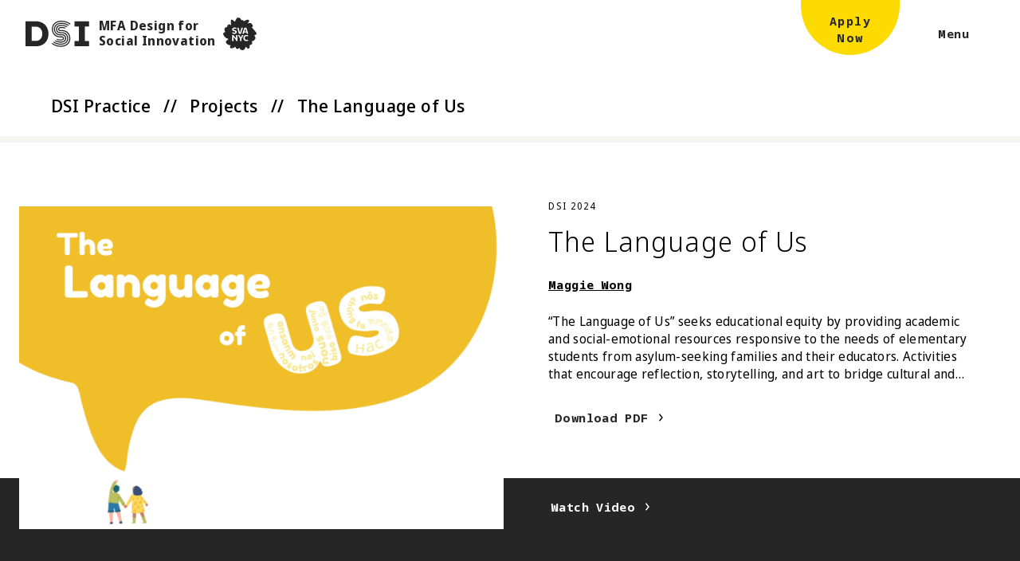

--- FILE ---
content_type: text/html; charset=utf-8
request_url: https://dsi.sva.edu/dsi-practice/projects/project/the-language-of-us/
body_size: 29238
content:
<!DOCTYPE html>
<html lang="en-US">

    <head>
    <meta charset="UTF-8" />
    <meta http-equiv="X-UA-Compatible" content="IE=edge">
    <meta name="format-detection" content="telephone=no">
    <meta name="viewport" content="width=device-width, initial-scale=1.0">

    <link rel="pingback" href="https://dsi.sva.edu/wp/xmlrpc.php" />

    <link rel="preconnect" href="https://fonts.googleapis.com">
    <link rel="preconnect" href="https://fonts.gstatic.com" crossorigin>
    <link href="https://fonts.googleapis.com/css2?family=Noto+Sans+Display:ital,wght@0,100;0,300;0,400;0,500;0,600;0,700;1,100;1,300;1,400;1,500;1,600;1,700&family=Noto+Sans+Mono:wght@400;700&display=swap" rel="stylesheet">


        <!-- generics -->
    <link rel="icon" href="https://dsi.sva.edu/app/uploads/2022/11/DSI-Socials-Logo-2-32x32-c-default.png" sizes="32x32">
    <link rel="icon" href="https://dsi.sva.edu/app/uploads/2022/11/DSI-Socials-Logo-2-76x76-c-default.png" sizes="76x76">
    <link rel="icon" href="https://dsi.sva.edu/app/uploads/2022/11/DSI-Socials-Logo-2-96x96-c-default.png" sizes="96x96">
    <link rel="icon" href="https://dsi.sva.edu/app/uploads/2022/11/DSI-Socials-Logo-2-128x128-c-default.png" sizes="128x128">
    <link rel="icon" href="https://dsi.sva.edu/app/uploads/2022/11/DSI-Socials-Logo-2-192x192-c-default.png" sizes="192x192">
    <link rel="icon" href="https://dsi.sva.edu/app/uploads/2022/11/DSI-Socials-Logo-2-228x228-c-default.png" sizes="228x228">

    <!-- Android -->
    <link rel="shortcut icon" sizes="196x196" href="https://dsi.sva.edu/app/uploads/2022/11/DSI-Socials-Logo-2-196x196-c-default.png">

    <!-- iOS -->
    <link rel="apple-touch-icon" href="https://dsi.sva.edu/app/uploads/2022/11/DSI-Socials-Logo-2-120x120-c-default.png" sizes="120x120">
    <link rel="apple-touch-icon" href="https://dsi.sva.edu/app/uploads/2022/11/DSI-Socials-Logo-2-152x152-c-default.png" sizes="152x152">
    <link rel="apple-touch-icon" href="https://dsi.sva.edu/app/uploads/2022/11/DSI-Socials-Logo-2-180x180-c-default.png" sizes="180x180">
     

    <meta name='robots' content='index, follow, max-image-preview:large, max-snippet:-1, max-video-preview:-1' />

	<!-- This site is optimized with the Yoast SEO plugin v26.7 - https://yoast.com/wordpress/plugins/seo/ -->
	<title>The Language of Us | MFA DSI Design for Social Innovation - School of Visual Arts NYC</title>
	<link rel="canonical" href="https://dsi.sva.edu/dsi-practice/projects/project/the-language-of-us/" />
	<meta property="og:locale" content="en_US" />
	<meta property="og:type" content="article" />
	<meta property="og:title" content="The Language of Us | MFA DSI Design for Social Innovation - School of Visual Arts NYC" />
	<meta property="og:url" content="https://dsi.sva.edu/dsi-practice/projects/project/the-language-of-us/" />
	<meta property="og:site_name" content="MFA DSI Design for Social Innovation - School of Visual Arts NYC" />
	<meta property="article:modified_time" content="2024-06-11T17:35:30+00:00" />
	<meta property="og:image" content="https://dsi.sva.edu/app/uploads/2024/06/ThesisShow2024_TheLanguageofUs_logo_MaggieWong.png" />
	<meta property="og:image:width" content="2250" />
	<meta property="og:image:height" content="1500" />
	<meta property="og:image:type" content="image/png" />
	<meta name="twitter:card" content="summary_large_image" />
	<script type="application/ld+json" class="yoast-schema-graph">{"@context":"https://schema.org","@graph":[{"@type":"WebPage","@id":"https://dsi.sva.edu/dsi-practice/projects/project/the-language-of-us/","url":"https://dsi.sva.edu/dsi-practice/projects/project/the-language-of-us/","name":"The Language of Us | MFA DSI Design for Social Innovation - School of Visual Arts NYC","isPartOf":{"@id":"https://dsi.sva.edu/#website"},"primaryImageOfPage":{"@id":"https://dsi.sva.edu/dsi-practice/projects/project/the-language-of-us/#primaryimage"},"image":{"@id":"https://dsi.sva.edu/dsi-practice/projects/project/the-language-of-us/#primaryimage"},"thumbnailUrl":"https://dsi.sva.edu/app/uploads/2024/06/ThesisShow2024_TheLanguageofUs_logo_MaggieWong.png","datePublished":"2024-06-11T17:31:15+00:00","dateModified":"2024-06-11T17:35:30+00:00","breadcrumb":{"@id":"https://dsi.sva.edu/dsi-practice/projects/project/the-language-of-us/#breadcrumb"},"inLanguage":"en-US","potentialAction":[{"@type":"ReadAction","target":["https://dsi.sva.edu/dsi-practice/projects/project/the-language-of-us/"]}]},{"@type":"ImageObject","inLanguage":"en-US","@id":"https://dsi.sva.edu/dsi-practice/projects/project/the-language-of-us/#primaryimage","url":"https://dsi.sva.edu/app/uploads/2024/06/ThesisShow2024_TheLanguageofUs_logo_MaggieWong.png","contentUrl":"https://dsi.sva.edu/app/uploads/2024/06/ThesisShow2024_TheLanguageofUs_logo_MaggieWong.png","width":2250,"height":1500,"caption":"Language of Us by Maggie Wong in white lettering and yellow background"},{"@type":"BreadcrumbList","@id":"https://dsi.sva.edu/dsi-practice/projects/project/the-language-of-us/#breadcrumb","itemListElement":[{"@type":"ListItem","position":1,"name":"Home","item":"https://dsi.sva.edu/"},{"@type":"ListItem","position":2,"name":"The Language of Us"}]},{"@type":"WebSite","@id":"https://dsi.sva.edu/#website","url":"https://dsi.sva.edu/","name":"MFA DSI Design for Social Innovation - School of Visual Arts NYC","description":"The first MFA program for those who want to learn how to design and innovate to create positive change and lasting impact.","potentialAction":[{"@type":"SearchAction","target":{"@type":"EntryPoint","urlTemplate":"https://dsi.sva.edu/?s={search_term_string}"},"query-input":{"@type":"PropertyValueSpecification","valueRequired":true,"valueName":"search_term_string"}}],"inLanguage":"en-US"}]}</script>
	<!-- / Yoast SEO plugin. -->


<link rel="alternate" title="oEmbed (JSON)" type="application/json+oembed" href="https://dsi.sva.edu/wp-json/oembed/1.0/embed?url=https%3A%2F%2Fdsi.sva.edu%2Fdsi-practice%2Fprojects%2Fproject%2Fthe-language-of-us" />
<link rel="alternate" title="oEmbed (XML)" type="text/xml+oembed" href="https://dsi.sva.edu/wp-json/oembed/1.0/embed?url=https%3A%2F%2Fdsi.sva.edu%2Fdsi-practice%2Fprojects%2Fproject%2Fthe-language-of-us&#038;format=xml" />
<style id='wp-img-auto-sizes-contain-inline-css' type='text/css'>
img:is([sizes=auto i],[sizes^="auto," i]){contain-intrinsic-size:3000px 1500px}
/*# sourceURL=wp-img-auto-sizes-contain-inline-css */
</style>
<style id='wp-block-library-inline-css' type='text/css'>
:root{--wp-block-synced-color:#7a00df;--wp-block-synced-color--rgb:122,0,223;--wp-bound-block-color:var(--wp-block-synced-color);--wp-editor-canvas-background:#ddd;--wp-admin-theme-color:#007cba;--wp-admin-theme-color--rgb:0,124,186;--wp-admin-theme-color-darker-10:#006ba1;--wp-admin-theme-color-darker-10--rgb:0,107,160.5;--wp-admin-theme-color-darker-20:#005a87;--wp-admin-theme-color-darker-20--rgb:0,90,135;--wp-admin-border-width-focus:2px}@media (min-resolution:192dpi){:root{--wp-admin-border-width-focus:1.5px}}.wp-element-button{cursor:pointer}:root .has-very-light-gray-background-color{background-color:#eee}:root .has-very-dark-gray-background-color{background-color:#313131}:root .has-very-light-gray-color{color:#eee}:root .has-very-dark-gray-color{color:#313131}:root .has-vivid-green-cyan-to-vivid-cyan-blue-gradient-background{background:linear-gradient(135deg,#00d084,#0693e3)}:root .has-purple-crush-gradient-background{background:linear-gradient(135deg,#34e2e4,#4721fb 50%,#ab1dfe)}:root .has-hazy-dawn-gradient-background{background:linear-gradient(135deg,#faaca8,#dad0ec)}:root .has-subdued-olive-gradient-background{background:linear-gradient(135deg,#fafae1,#67a671)}:root .has-atomic-cream-gradient-background{background:linear-gradient(135deg,#fdd79a,#004a59)}:root .has-nightshade-gradient-background{background:linear-gradient(135deg,#330968,#31cdcf)}:root .has-midnight-gradient-background{background:linear-gradient(135deg,#020381,#2874fc)}:root{--wp--preset--font-size--normal:16px;--wp--preset--font-size--huge:42px}.has-regular-font-size{font-size:1em}.has-larger-font-size{font-size:2.625em}.has-normal-font-size{font-size:var(--wp--preset--font-size--normal)}.has-huge-font-size{font-size:var(--wp--preset--font-size--huge)}.has-text-align-center{text-align:center}.has-text-align-left{text-align:left}.has-text-align-right{text-align:right}.has-fit-text{white-space:nowrap!important}#end-resizable-editor-section{display:none}.aligncenter{clear:both}.items-justified-left{justify-content:flex-start}.items-justified-center{justify-content:center}.items-justified-right{justify-content:flex-end}.items-justified-space-between{justify-content:space-between}.screen-reader-text{border:0;clip-path:inset(50%);height:1px;margin:-1px;overflow:hidden;padding:0;position:absolute;width:1px;word-wrap:normal!important}.screen-reader-text:focus{background-color:#ddd;clip-path:none;color:#444;display:block;font-size:1em;height:auto;left:5px;line-height:normal;padding:15px 23px 14px;text-decoration:none;top:5px;width:auto;z-index:100000}html :where(.has-border-color){border-style:solid}html :where([style*=border-top-color]){border-top-style:solid}html :where([style*=border-right-color]){border-right-style:solid}html :where([style*=border-bottom-color]){border-bottom-style:solid}html :where([style*=border-left-color]){border-left-style:solid}html :where([style*=border-width]){border-style:solid}html :where([style*=border-top-width]){border-top-style:solid}html :where([style*=border-right-width]){border-right-style:solid}html :where([style*=border-bottom-width]){border-bottom-style:solid}html :where([style*=border-left-width]){border-left-style:solid}html :where(img[class*=wp-image-]){height:auto;max-width:100%}:where(figure){margin:0 0 1em}html :where(.is-position-sticky){--wp-admin--admin-bar--position-offset:var(--wp-admin--admin-bar--height,0px)}@media screen and (max-width:600px){html :where(.is-position-sticky){--wp-admin--admin-bar--position-offset:0px}}
/*# sourceURL=/wp-includes/css/dist/block-library/common.min.css */
</style>
<style id='classic-theme-styles-inline-css' type='text/css'>
/*! This file is auto-generated */
.wp-block-button__link{color:#fff;background-color:#32373c;border-radius:9999px;box-shadow:none;text-decoration:none;padding:calc(.667em + 2px) calc(1.333em + 2px);font-size:1.125em}.wp-block-file__button{background:#32373c;color:#fff;text-decoration:none}
/*# sourceURL=/wp-includes/css/classic-themes.min.css */
</style>
<script type="text/javascript" src="https://dsi.sva.edu/wp/wp-includes/js/jquery/jquery.min.js?ver=3.7.1" id="jquery-core-js"></script>
<script type="text/javascript" src="https://dsi.sva.edu/wp/wp-includes/js/jquery/jquery-migrate.min.js?ver=3.4.1" id="jquery-migrate-js"></script>
<script type="text/javascript" src="https://dsi.sva.edu/wp/wp-includes/js/jquery/ui/core.min.js?ver=1.13.3" id="jquery-ui-core-js"></script>
<script type="text/javascript" src="https://dsi.sva.edu/wp/wp-includes/js/jquery/ui/mouse.min.js?ver=1.13.3" id="jquery-ui-mouse-js"></script>
<script type="text/javascript" src="https://dsi.sva.edu/wp/wp-includes/js/jquery/ui/sortable.min.js?ver=1.13.3" id="jquery-ui-sortable-js"></script>
<script type="text/javascript" src="https://dsi.sva.edu/wp/wp-includes/js/jquery/ui/resizable.min.js?ver=1.13.3" id="jquery-ui-resizable-js"></script>
<script type="text/javascript" src="https://dsi.sva.edu/app/plugins/advanced-custom-fields-pro/assets/build/js/acf.min.js?ver=6.7.0.2" id="acf-js"></script>
<script type="text/javascript" src="https://dsi.sva.edu/wp/wp-includes/js/dist/dom-ready.min.js?ver=f77871ff7694fffea381" id="wp-dom-ready-js"></script>
<script type="text/javascript" src="https://dsi.sva.edu/wp/wp-includes/js/dist/hooks.min.js?ver=dd5603f07f9220ed27f1" id="wp-hooks-js"></script>
<script type="text/javascript" src="https://dsi.sva.edu/wp/wp-includes/js/dist/i18n.min.js?ver=c26c3dc7bed366793375" id="wp-i18n-js"></script>
<script type="text/javascript" id="wp-i18n-js-after">
/* <![CDATA[ */
wp.i18n.setLocaleData( { 'text direction\u0004ltr': [ 'ltr' ] } );
//# sourceURL=wp-i18n-js-after
/* ]]> */
</script>
<script type="text/javascript" src="https://dsi.sva.edu/wp/wp-includes/js/dist/a11y.min.js?ver=cb460b4676c94bd228ed" id="wp-a11y-js"></script>
<script type="text/javascript" src="https://dsi.sva.edu/app/plugins/advanced-custom-fields-pro/assets/build/js/acf-input.min.js?ver=6.7.0.2" id="acf-input-js"></script>
<script type="text/javascript" src="https://dsi.sva.edu/app/plugins/acf-conditional-taxonomy-rules/includes/input_conditional_taxonomy.js?ver=3.0.0" id="acf-input-conditional-taxonomy-js"></script>
<link rel="https://api.w.org/" href="https://dsi.sva.edu/wp-json/" /><link rel="alternate" title="JSON" type="application/json" href="https://dsi.sva.edu/wp-json/wp/v2/projects/6349" /><link rel="EditURI" type="application/rsd+xml" title="RSD" href="https://dsi.sva.edu/wp/xmlrpc.php?rsd" />
<meta name="generator" content="WordPress 6.9" />
<link rel='shortlink' href='https://dsi.sva.edu/?p=6349' />
<style>*,:after,:before{-webkit-box-sizing:border-box;box-sizing:border-box;border:0 solid}:after,:before{--tw-content:""}html{line-height:1.5;-webkit-text-size-adjust:100%;-moz-tab-size:4;-o-tab-size:4;tab-size:4;font-family:Noto Sans Display,Geneva,Trebuchet MS,Helvetica Neue,Helvetica,Arial,sans-serif}body{margin:0;line-height:inherit}h1,h2,h3{font-size:inherit;font-weight:inherit}a{color:inherit;text-decoration:inherit}strong{font-weight:bolder}button,input{font-family:inherit;font-size:100%;line-height:inherit;color:inherit;margin:0;padding:0}button{text-transform:none}[type=button],[type=submit],button{-webkit-appearance:button;background-color:transparent;background-image:none}:-moz-focusring{outline:auto}:-moz-ui-invalid{box-shadow:none}::-webkit-inner-spin-button,::-webkit-outer-spin-button{height:auto}[type=search]{-webkit-appearance:textfield;outline-offset:-2px}::-webkit-search-decoration{-webkit-appearance:none}::-webkit-file-upload-button{-webkit-appearance:button;font:inherit}h1,h2,h3,p{margin:0}fieldset,ul{margin:0;padding:0}ul{list-style:none}input::-webkit-input-placeholder{color:#9ca3af}input::-moz-placeholder{color:#9ca3af}input:-ms-input-placeholder{color:#9ca3af}input::-ms-input-placeholder{color:#9ca3af}img,svg{display:block;vertical-align:middle}img{max-width:100%;height:auto}[type=email],[type=search],[type=text]{-webkit-appearance:none;-moz-appearance:none;appearance:none;background-color:#fff;border-color:#6b7280;border-width:1px;border-radius:0;padding:.5rem .75rem;font-size:1rem;line-height:1.5rem;--tw-shadow:0 0 transparent}input::-webkit-input-placeholder{color:#6b7280;opacity:1}input::-moz-placeholder{color:#6b7280;opacity:1}input:-ms-input-placeholder{color:#6b7280;opacity:1}input::-ms-input-placeholder{color:#6b7280;opacity:1}::-webkit-datetime-edit-fields-wrapper{padding:0}::-webkit-date-and-time-value{min-height:1.5em}::-webkit-datetime-edit,::-webkit-datetime-edit-day-field,::-webkit-datetime-edit-hour-field,::-webkit-datetime-edit-meridiem-field,::-webkit-datetime-edit-millisecond-field,::-webkit-datetime-edit-minute-field,::-webkit-datetime-edit-month-field,::-webkit-datetime-edit-second-field,::-webkit-datetime-edit-year-field{padding-top:0;padding-bottom:0}.text--h1{font-size:2.1875rem;line-height:1.15;letter-spacing:.03em}.text--h1{font-family:Noto Sans Display,Geneva,Trebuchet MS,Helvetica Neue,Helvetica,Arial,sans-serif;font-weight:300}.text--h2{font-family:Noto Sans Display,Geneva,Trebuchet MS,Helvetica Neue,Helvetica,Arial,sans-serif;font-size:1rem;line-height:1.4;letter-spacing:.02em;font-weight:600}@media (min-width:1024px){.text--h2{font-size:1.625rem;line-height:1.4;letter-spacing:0}}.text--base,li,p{font-size:1rem;letter-spacing:.02em}.text--base,.text--eyebrow,li,p{font-family:Noto Sans Display,Geneva,Trebuchet MS,Helvetica Neue,Helvetica,Arial,sans-serif;line-height:1.4;font-weight:400}.text--eyebrow{font-size:.75rem;letter-spacing:.15em;text-transform:uppercase}*,:after,:before{--tw-translate-x:0;--tw-translate-y:0;--tw-rotate:0;--tw-skew-x:0;--tw-skew-y:0;--tw-scale-x:1;--tw-scale-y:1;--tw-scroll-snap-strictness:proximity;--tw-ring-offset-width:0px;--tw-ring-offset-color:#fff;--tw-ring-color:rgba(59,130,246,0.5);--tw-ring-offset-shadow:0 0 transparent;--tw-ring-shadow:0 0 transparent;--tw-shadow:0 0 transparent;--tw-shadow-colored:0 0 transparent}.container{width:100%}@media (min-width:640px){.container{max-width:640px}}@media (min-width:768px){.container{max-width:768px}}@media (min-width:1024px){.container{max-width:1024px}}.text--tagline{font-weight:700;letter-spacing:.025em;line-height:1.2!important}.text--tagline{font-family:Noto Sans Display,Geneva,Trebuchet MS,Helvetica Neue,Helvetica,Arial,sans-serif}.btn,.links--base{font-weight:700;letter-spacing:.025em}.btn,.links--base{font-family:Noto Sans Mono,Courier New,Courier,Lucida Sans Typewriter,Lucida Typewriter,monospace;font-size:.93751rem;line-height:1.4}.sr-only{position:absolute!important;width:1px!important;height:1px!important;padding:0!important;margin:-1px!important;overflow:hidden!important;clip:rect(0,0,0,0)!important;white-space:nowrap!important;border-width:0!important}.fixed{position:fixed!important}.absolute{position:absolute!important}.relative{position:relative!important}.top-2{top:.5rem!important}.left-2{left:.5rem!important}.bottom-10{bottom:2.5rem!important}.right-10{right:2.5rem!important}.bottom-0{bottom:0!important}.right-0{right:0!important}.left-0{left:0!important}.right-4{right:1rem!important}.top-0{top:0!important}.left-1\/2{left:50%!important}.top-4{top:1rem!important}.right-6{right:1.5rem!important}.top-1\/2{top:50%!important}.right-2{right:.5rem!important}.z-50{z-index:50!important}.z-0{z-index:0!important}.z-20{z-index:20!important}.z-10{z-index:10!important}.z-40{z-index:40!important}.z-60{z-index:60!important}.z-70{z-index:70!important}.order-1{-webkit-box-ordinal-group:2!important;-ms-flex-order:1!important;order:1!important}.m-0{margin:0!important}.mx-auto{margin-left:auto!important;margin-right:auto!important}.my-10{margin-top:2.5rem!important;margin-bottom:2.5rem!important}.mx-4{margin-left:1rem!important;margin-right:1rem!important}.mx-8{margin-left:2rem!important;margin-right:2rem!important}.mx-1{margin-left:.25rem!important;margin-right:.25rem!important}.mb-4{margin-bottom:1rem!important}.mb-6{margin-bottom:1.5rem!important}.mb-8{margin-bottom:2rem!important}.mt-4{margin-top:1rem!important}.mt-1{margin-top:.25rem!important}.mb-20{margin-bottom:5rem!important}.mb-14{margin-bottom:3.5rem!important}.ml-4{margin-left:1rem!important}.ml-2{margin-left:.5rem!important}.mb-16{margin-bottom:4rem!important}.ml-0{margin-left:0!important}.ml-12{margin-left:3rem!important}.mb-1{margin-bottom:.25rem!important}.mr-4{margin-right:1rem!important}.ml-3{margin-left:.75rem!important}.-mr-3{margin-right:-.75rem!important}.block{display:block!important}.inline-block{display:inline-block!important}.flex{display:-webkit-box!important;display:-ms-flexbox!important;display:flex!important}.grid{display:grid!important}.hidden{display:none!important}.h-16{height:4rem!important}.h-full{height:100%!important}.h-4{height:1rem!important}.h-24{height:6rem!important}.h-10{height:2.5rem!important}.h-9{height:2.25rem!important}.h-screen{height:100vh!important}.w-full{width:100%!important}.w-16{width:4rem!important}.w-0{width:0!important}.w-4{width:1rem!important}.w-24{width:6rem!important}.w-2{width:.5rem!important}.w-20{width:5rem!important}.w-10{width:2.5rem!important}.w-9{width:2.25rem!important}.w-screen{width:100vw!important}.w-11{width:2.75rem!important}.w-auto{width:auto!important}.max-w-5xl{max-width:64rem!important}.max-w-xs{max-width:20rem!important}.max-w-4xl{max-width:56rem!important}.max-w-lg{max-width:32rem!important}.max-w-2xl{max-width:42rem!important}.origin-center{-webkit-transform-origin:center!important;transform-origin:center!important}.translate-x-28{--tw-translate-x:7rem!important}.-translate-y-full,.translate-x-28{-webkit-transform:translate(var(--tw-translate-x),var(--tw-translate-y)) rotate(var(--tw-rotate)) skewX(var(--tw-skew-x)) skewY(var(--tw-skew-y)) scaleX(var(--tw-scale-x)) scaleY(var(--tw-scale-y))!important;transform:translate(var(--tw-translate-x),var(--tw-translate-y)) rotate(var(--tw-rotate)) skewX(var(--tw-skew-x)) skewY(var(--tw-skew-y)) scaleX(var(--tw-scale-x)) scaleY(var(--tw-scale-y))!important}.-translate-y-full{--tw-translate-y:-100%!important}.-translate-y-1\/2{--tw-translate-y:-50%!important}.-translate-x-1\/2,.-translate-y-1\/2{-webkit-transform:translate(var(--tw-translate-x),var(--tw-translate-y)) rotate(var(--tw-rotate)) skewX(var(--tw-skew-x)) skewY(var(--tw-skew-y)) scaleX(var(--tw-scale-x)) scaleY(var(--tw-scale-y))!important;transform:translate(var(--tw-translate-x),var(--tw-translate-y)) rotate(var(--tw-rotate)) skewX(var(--tw-skew-x)) skewY(var(--tw-skew-y)) scaleX(var(--tw-scale-x)) scaleY(var(--tw-scale-y))!important}.-translate-x-1\/2{--tw-translate-x:-50%!important}.translate-y-full{--tw-translate-y:100%!important}.rotate-90,.translate-y-full{-webkit-transform:translate(var(--tw-translate-x),var(--tw-translate-y)) rotate(var(--tw-rotate)) skewX(var(--tw-skew-x)) skewY(var(--tw-skew-y)) scaleX(var(--tw-scale-x)) scaleY(var(--tw-scale-y))!important;transform:translate(var(--tw-translate-x),var(--tw-translate-y)) rotate(var(--tw-rotate)) skewX(var(--tw-skew-x)) skewY(var(--tw-skew-y)) scaleX(var(--tw-scale-x)) scaleY(var(--tw-scale-y))!important}.rotate-90{--tw-rotate:90deg!important}.transform{-webkit-transform:translate(var(--tw-translate-x),var(--tw-translate-y)) rotate(var(--tw-rotate)) skewX(var(--tw-skew-x)) skewY(var(--tw-skew-y)) scaleX(var(--tw-scale-x)) scaleY(var(--tw-scale-y))!important;transform:translate(var(--tw-translate-x),var(--tw-translate-y)) rotate(var(--tw-rotate)) skewX(var(--tw-skew-x)) skewY(var(--tw-skew-y)) scaleX(var(--tw-scale-x)) scaleY(var(--tw-scale-y))!important}.list-none{list-style-type:none!important}.grid-cols-1{grid-template-columns:repeat(1,minmax(0,1fr))!important}.grid-cols-2{grid-template-columns:repeat(2,minmax(0,1fr))!important}.flex-col{-webkit-box-direction:normal!important}.flex-col{-webkit-box-orient:vertical!important;-ms-flex-direction:column!important;flex-direction:column!important}.items-start{-webkit-box-align:start!important;-ms-flex-align:start!important;align-items:flex-start!important}.items-center{-webkit-box-align:center!important;-ms-flex-align:center!important;align-items:center!important}.justify-center{-webkit-box-pack:center!important;-ms-flex-pack:center!important;justify-content:center!important}.justify-between{-webkit-box-pack:justify!important;-ms-flex-pack:justify!important;justify-content:space-between!important}.gap-4{gap:1rem!important}.gap-10{gap:2.5rem!important}.gap-6{gap:1.5rem!important}.overflow-hidden{overflow:hidden!important}.overflow-y-scroll{overflow-y:scroll!important}.break-words{word-wrap:break-word!important}.rounded-full{border-radius:9999px!important}.rounded-none{border-radius:0!important}.rounded-sm{border-radius:.125rem!important}.border-0{border-width:0!important}.border-x{border-left-width:1px!important;border-right-width:1px!important}.border-b{border-bottom-width:1px!important}.border-t{border-top-width:1px!important}.border-b-2{border-bottom-width:2px!important}.border-solid{border-style:solid!important}.border-black{--tw-border-opacity:1!important}.border-black{border-color:rgba(38,38,38,var(--tw-border-opacity))!important}.border-gray{border-color:rgba(241,241,241,var(--tw-border-opacity))!important}.border-gray,.border-gray-500{--tw-border-opacity:1!important}.border-gray-500{border-color:rgba(112,112,112,var(--tw-border-opacity))!important}.bg-tan-200{background-color:rgba(244,245,240,var(--tw-bg-opacity))!important}.bg-tan-200{--tw-bg-opacity:1!important}.bg-blue{background-color:rgba(25,23,106,var(--tw-bg-opacity))!important}.bg-blue{--tw-bg-opacity:1!important}.bg-white{background-color:rgba(255,255,255,var(--tw-bg-opacity))!important}.bg-white{--tw-bg-opacity:1!important}.bg-tan{background-color:rgba(242,234,219,var(--tw-bg-opacity))!important}.bg-tan{--tw-bg-opacity:1!important}.bg-yellow\/80{background-color:rgba(253,219,0,.8)!important}.bg-transparent{background-color:transparent!important}.bg-black\/50{background-color:rgba(38,38,38,.5)!important}.fill-white{fill:#fff!important}.fill-black{fill:#262626!important}.fill-current{fill:currentColor!important}.stroke-black{stroke:#262626!important}.stroke-current{stroke:currentColor!important}.stroke-4{stroke-width:4px!important}.p-4{padding:1rem!important}.p-6{padding:1.5rem!important}.p-8{padding:2rem!important}.p-2{padding:.5rem!important}.p-3{padding:.75rem!important}.px-6{padding-left:1.5rem!important;padding-right:1.5rem!important}.py-6{padding-top:1.5rem!important;padding-bottom:1.5rem!important}.py-10{padding-top:2.5rem!important;padding-bottom:2.5rem!important}.py-2{padding-top:.5rem!important;padding-bottom:.5rem!important}.px-10{padding-left:2.5rem!important;padding-right:2.5rem!important}.px-14{padding-left:3.5rem!important;padding-right:3.5rem!important}.px-8{padding-left:2rem!important;padding-right:2rem!important}.py-4{padding-top:1rem!important;padding-bottom:1rem!important}.px-2{padding-left:.5rem!important;padding-right:.5rem!important}.py-14{padding-top:3.5rem!important;padding-bottom:3.5rem!important}.py-24{padding-top:6rem!important;padding-bottom:6rem!important}.pb-10{padding-bottom:2.5rem!important}.pl-2{padding-left:.5rem!important}.pt-16{padding-top:4rem!important}.text-left{text-align:left!important}.text-center{text-align:center!important}.font-sans{font-family:Noto Sans Display,Geneva,Trebuchet MS,Helvetica Neue,Helvetica,Arial,sans-serif!important}.font-mono{font-family:Noto Sans Mono,Courier New,Courier,Lucida Sans Typewriter,Lucida Typewriter,monospace!important}.text-h1{font-size:2.1875rem!important;line-height:1.15!important;letter-spacing:.03em!important}.text-md{font-size:1.25rem!important;line-height:1.4!important;letter-spacing:.02em!important}.font-bold{font-weight:700!important}.capitalize{text-transform:capitalize!important}.text-white{color:rgba(255,255,255,var(--tw-text-opacity))!important}.text-white{--tw-text-opacity:1!important}.text-black{--tw-text-opacity:1!important}.text-black{color:rgba(38,38,38,var(--tw-text-opacity))!important}.text-purple{--tw-text-opacity:1!important;color:rgba(154,32,100,var(--tw-text-opacity))!important}.no-underline{-webkit-text-decoration-line:none!important;text-decoration-line:none!important}.shadow-lg{--tw-shadow:0 10px 15px -3px rgba(0,0,0,0.1),0 4px 6px -4px rgba(0,0,0,0.1)!important;--tw-shadow-colored:0 10px 15px -3px var(--tw-shadow-color),0 4px 6px -4px var(--tw-shadow-color)!important;-webkit-box-shadow:0 0 transparent,0 0 transparent,var(--tw-shadow)!important;box-shadow:0 0 transparent,0 0 transparent,var(--tw-shadow)!important;-webkit-box-shadow:var(--tw-ring-offset-shadow,0 0 transparent),var(--tw-ring-shadow,0 0 transparent),var(--tw-shadow)!important;box-shadow:var(--tw-ring-offset-shadow,0 0 transparent),var(--tw-ring-shadow,0 0 transparent),var(--tw-shadow)!important}.outline-0{outline-width:0!important}.outline-offset-0{outline-offset:0!important}.outline-black{outline-color:#262626!important}.will-change-transform{will-change:transform!important}.btn{border-top-right-radius:9999px;border-bottom-right-radius:9999px;border-bottom-left-radius:9999px;padding:.5rem 1rem}@media (min-width:1024px){.btn{padding-top:.25rem;padding-bottom:.25rem;padding-left:1rem}}.btn-link-with-arrow{position:relative;background-repeat:no-repeat;padding-right:2rem}.btn-link-with-arrow{background-image:url([data-uri]);background-size:5px 10px;background-position:calc(100% - 14px) 50%}.btn-apply{position:relative;height:100%;-webkit-box-align:end;-ms-flex-align:end;align-items:flex-end;padding-left:2.25rem;padding-right:2.25rem;padding-top:1rem;--tw-text-opacity:1;color:rgba(38,38,38,var(--tw-text-opacity));-webkit-text-decoration-line:none;text-decoration-line:none}.btn-apply span{position:relative;z-index:10;font-family:Noto Sans Mono,Courier New,Courier,Lucida Sans Typewriter,Lucida Typewriter,monospace;font-size:.93751rem;line-height:1.4;letter-spacing:.1em;font-weight:700}.btn-apply:after{content:""!important;position:absolute;top:0;left:0;bottom:0;right:0;z-index:0;--tw-translate-y:-1rem;-webkit-transform:translate(var(--tw-translate-x),var(--tw-translate-y)) rotate(var(--tw-rotate)) skewX(var(--tw-skew-x)) skewY(var(--tw-skew-y)) scaleX(var(--tw-scale-x)) scaleY(var(--tw-scale-y));transform:translate(var(--tw-translate-x),var(--tw-translate-y)) rotate(var(--tw-rotate)) skewX(var(--tw-skew-x)) skewY(var(--tw-skew-y)) scaleX(var(--tw-scale-x)) scaleY(var(--tw-scale-y));border-bottom-right-radius:9999px;border-bottom-left-radius:9999px;--tw-bg-opacity:1;background-color:rgba(253,219,0,var(--tw-bg-opacity))}.btn{--tw-bg-opacity:1}.btn{background-color:rgba(253,219,0,var(--tw-bg-opacity));--tw-text-opacity:1;color:rgba(38,38,38,var(--tw-text-opacity))}@media (min-width:1024px){.btn{background-color:transparent}}.bg-gradient-tan-to-opaque{background-image:-webkit-gradient(linear,left top,left bottom,from(#f4f5f0),color-stop(70%,#f4f5f0),color-stop(70%,transparent),to(transparent))!important;background-image:linear-gradient(180deg,#f4f5f0 0,#f4f5f0 70%,transparent 0,transparent)!important}html{scroll-behavior:smooth}body{-webkit-font-smoothing:antialiased;-moz-osx-font-smoothing:grayscale}p:last-of-type{margin-bottom:0}.main-nav{padding-bottom:calc(env(safe-area-inset-bottom) + 80px)}p{margin-bottom:1.5rem}ul{list-style-type:disc!important}ul li{margin-left:1rem}[type=email],[type=search],[type=text]{width:100%;--tw-border-opacity:1;border:solid rgba(38,38,38,var(--tw-border-opacity));border-width:0 0 2px}.frm_forms{padding:0}@media (min-width:768px){.frm_forms{padding-left:1.5rem;padding-right:1.5rem}}@media (min-width:1024px){.frm_forms{padding:0}}@media (min-width:1024px){.frm_fields_container{gap:1.5rem!important}}.frm_screen_reader,.frm_verify{position:absolute;width:1px;height:1px;padding:0;margin:-1px;overflow:hidden;clip:rect(0,0,0,0);white-space:nowrap;border-width:0}.frm_button_submit,.frm_final_submit{font-family:Noto Sans Mono,Courier New,Courier,Lucida Sans Typewriter,Lucida Typewriter,monospace;font-size:.93751rem;line-height:1.4;font-weight:700;letter-spacing:.025em}.frm_button_submit,.frm_final_submit{margin-right:-.75rem!important;border-top-right-radius:9999px;border-bottom-right-radius:9999px;border-bottom-left-radius:9999px;padding:.5rem 1rem}@media (min-width:1024px){.frm_button_submit,.frm_final_submit{padding-top:.25rem;padding-bottom:.25rem;padding-left:1rem}}.frm_button_submit,.frm_final_submit{position:relative;background-repeat:no-repeat;padding-right:2rem}.frm_button_submit,.frm_final_submit{background-image:url([data-uri]);background-size:5px 10px;background-position:calc(100% - 14px) 50%}.frm_button_submit,.frm_final_submit{--tw-bg-opacity:1;background-color:rgba(253,219,0,var(--tw-bg-opacity));--tw-text-opacity:1;color:rgba(38,38,38,var(--tw-text-opacity))}@media (min-width:1024px){.frm_button_submit,.frm_final_submit{background-color:transparent}}@media (min-width:1024px){.frm_button_submit,.frm_final_submit{margin-left:-1rem!important}}#form_emailsignuppopup{position:relative;display:-webkit-box;display:-ms-flexbox;display:flex;width:100%;-webkit-box-orient:vertical;-webkit-box-direction:normal;-ms-flex-direction:column;flex-direction:column}#form_emailsignuppopup .frm_primary_label{position:absolute;width:1px;height:1px;padding:0;margin:-1px;overflow:hidden;clip:rect(0,0,0,0);white-space:nowrap;border-width:0}#form_emailsignuppopup [type=email]{background-color:transparent}@media (max-width:1023px){.btn-menu-mobile{height:100%;padding-left:1.25rem;padding-right:1.25rem;padding-top:.75rem;padding-bottom:1rem}.btn-menu-mobile,.btn-menu-mobile span{position:relative}.btn-menu-mobile span{z-index:10;font-family:Noto Sans Mono,Courier New,Courier,Lucida Sans Typewriter,Lucida Typewriter,monospace;font-size:.93751rem;line-height:1.4;letter-spacing:.1em;font-weight:700}.btn-menu-mobile svg{display:none;stroke:#fff}.btn-menu-mobile:after{content:"";position:absolute;top:0;left:0;bottom:0;right:0;z-index:0;border-bottom-right-radius:9999px;border-bottom-left-radius:9999px;--tw-bg-opacity:1;background-color:rgba(253,219,0,var(--tw-bg-opacity))}}a:not([class^=btn]):not([class*=links--base]):not([class*=btn-links--lg]):not([class*=thumbnail]):not([class*=ignore-link-style]){-webkit-text-decoration-line:underline;text-decoration-line:underline;text-underline-offset:4px;outline-offset:0;outline-color:transparent}.modalBackdrop{position:fixed;top:0;left:0;z-index:999;height:100%;width:100%;background-color:rgba(38,38,38,.5)}.modal{position:fixed!important;top:50%!important;left:50%!important;z-index:1000!important;width:83.333333%!important;max-width:42rem!important;--tw-translate-y:-50%!important;--tw-translate-x:-50%!important;-webkit-transform:translate(var(--tw-translate-x),var(--tw-translate-y)) rotate(var(--tw-rotate)) skewX(var(--tw-skew-x)) skewY(var(--tw-skew-y)) scaleX(var(--tw-scale-x)) scaleY(var(--tw-scale-y))!important;transform:translate(var(--tw-translate-x),var(--tw-translate-y)) rotate(var(--tw-rotate)) skewX(var(--tw-skew-x)) skewY(var(--tw-skew-y)) scaleX(var(--tw-scale-x)) scaleY(var(--tw-scale-y))!important;--tw-bg-opacity:1!important;background-color:rgba(255,255,255,var(--tw-bg-opacity))!important}@media (min-width:1024px){.modal{width:50%!important}}@media (min-width:768px){.md\:grid{display:grid!important}.md\:grid-cols-2{grid-template-columns:repeat(2,minmax(0,1fr))!important}}@media (min-width:1024px){.btn,.lg\:links--base{font-size:.93751rem;line-height:1.4;letter-spacing:.1em;font-weight:700;letter-spacing:.025em}.btn,.lg\:btn,.lg\:links--base,.links--base{font-family:Noto Sans Mono,Courier New,Courier,Lucida Sans Typewriter,Lucida Typewriter,monospace}.lg\:btn,.links--base{font-size:.93751rem;line-height:1.4;letter-spacing:.1em;font-weight:700;letter-spacing:.025em}.lg\:left-auto{left:auto!important}.lg\:right-0{right:0!important}.lg\:z-40{z-index:40!important}.lg\:z-50{z-index:50!important}.lg\:order-none{-webkit-box-ordinal-group:1!important;-ms-flex-order:0!important;order:0!important}.lg\:m-0{margin:0!important}.lg\:mx-6{margin-left:1.5rem!important;margin-right:1.5rem!important}.lg\:mx-auto{margin-left:auto!important;margin-right:auto!important}.lg\:my-2{margin-top:.5rem!important;margin-bottom:.5rem!important}.lg\:mb-0{margin-bottom:0!important}.lg\:mb-14{margin-bottom:3.5rem!important}.lg\:ml-6{margin-left:1.5rem!important}.lg\:ml-3{margin-left:.75rem!important}.lg\:mr-0{margin-right:0!important}.lg\:mb-6{margin-bottom:1.5rem!important}.lg\:block{display:block!important}.lg\:flex{display:-webkit-box!important;display:-ms-flexbox!important;display:flex!important}.lg\:hidden{display:none!important}.lg\:w-auto{width:auto!important}.lg\:w-96{width:24rem!important}.lg\:translate-x-full{--tw-translate-x:100%!important}.lg\:translate-x-full,.lg\:translate-y-0{-webkit-transform:translate(var(--tw-translate-x),var(--tw-translate-y)) rotate(var(--tw-rotate)) skewX(var(--tw-skew-x)) skewY(var(--tw-skew-y)) scaleX(var(--tw-scale-x)) scaleY(var(--tw-scale-y))!important;transform:translate(var(--tw-translate-x),var(--tw-translate-y)) rotate(var(--tw-rotate)) skewX(var(--tw-skew-x)) skewY(var(--tw-skew-y)) scaleX(var(--tw-scale-x)) scaleY(var(--tw-scale-y))!important}.lg\:translate-y-0{--tw-translate-y:0px!important}.lg\:grid-cols-3{grid-template-columns:repeat(3,minmax(0,1fr))!important}.lg\:items-center{-webkit-box-align:center!important;-ms-flex-align:center!important;align-items:center!important}.lg\:justify-center{-webkit-box-pack:center!important;-ms-flex-pack:center!important;justify-content:center!important}.lg\:gap-10{gap:2.5rem!important}.lg\:border-t{border-top-width:1px!important}.lg\:border-b{border-bottom-width:1px!important}.lg\:border-b-0{border-bottom-width:0!important}.lg\:border-solid{border-style:solid!important}.lg\:border-black{--tw-border-opacity:1!important;border-color:rgba(38,38,38,var(--tw-border-opacity))!important}.lg\:p-0{padding:0!important}.lg\:p-20{padding:5rem!important}.lg\:p-6{padding:1.5rem!important}.lg\:p-14{padding:3.5rem!important}.lg\:px-4{padding-left:1rem!important;padding-right:1rem!important}.lg\:px-0{padding-left:0!important;padding-right:0!important}.lg\:py-5{padding-top:1.25rem!important;padding-bottom:1.25rem!important}.lg\:py-2{padding-bottom:.5rem!important}.lg\:pt-2,.lg\:py-2{padding-top:.5rem!important}.lg\:pb-2{padding-bottom:.5rem!important}.lg\:pt-20{padding-top:5rem!important}.lg\:pl-8{padding-left:2rem!important}.lg\:pb-40{padding-bottom:10rem!important}.lg\:pr-8{padding-right:2rem!important}.lg\:pr-4{padding-right:1rem!important}.lg\:uppercase{text-transform:uppercase!important}.lg\:text-gray-500{--tw-text-opacity:1!important;color:rgba(112,112,112,var(--tw-text-opacity))!important}.lg\:btn{border-top-right-radius:9999px;border-bottom-right-radius:9999px;border-bottom-left-radius:9999px;padding-top:.5rem;padding-bottom:.5rem;padding-left:1rem;padding-right:1rem;padding-top:.25rem;padding-bottom:.25rem}.lg\:btn{--tw-bg-opacity:1;background-color:rgba(253,219,0,var(--tw-bg-opacity));--tw-text-opacity:1;color:rgba(38,38,38,var(--tw-text-opacity));background-color:transparent}@media (min-width:1024px){.lg\:w-nav-calc{width:calc(100% - 3rem)}}}@media (max-width:1023px){.mobile\:text-md{font-size:1.25rem!important;line-height:1.4!important;letter-spacing:.02em!important}}</style>
<link rel="stylesheet" href="/app/themes/dsi/assets/../css/style.css?v=1.5.1" />
<noscript><link rel="stylesheet" href="/app/themes/dsi/assets/../css/style.css?v=1.5.1"></noscript>

<script>document.documentElement.className += " js";</script>


    <!-- Global site tag (gtag.js) - Google Analytics -->
        <script async src="https://www.googletagmanager.com/gtag/js?id=UA-55427985-1"></script>
    <script>
      window.dataLayer = window.dataLayer || [];
      function gtag(){dataLayer.push(arguments);}
      gtag('js', new Date());

      gtag('config', 'UA-55427985-1');
    </script>
        
    <script>var themeRoot = "https://dsi.sva.edu/app/themes/dsi"; </script>
</head>

    <body class="wp-singular projects-template-default single single-projects postid-6349 wp-theme-dsi">

                <a href="#main-content" class="fixed top-2 left-2 z-50 sr-only focus:not-sr-only focus:fixed focus:bg-white">Skip to main content</a>


                <header class="hdr fixed top-0 left-0 z-50 lg:z-40 w-screen bg-white flex justify-between transition-transform  duration-500">
    <div class="flex items-center p-2 lg:py-5 lg:pr-4 lg:pl-8">
        <a href="https://dsi.sva.edu" class="logo block group fill-black hover:fill-gray-500 focus:fill-gray-500 no-underline">
            <div class="text-black  flex items-center group-hover:text-gray-500 group-focus:text-gray-500">

                <span class="w-20">
                    <span class="sr-only">DSI</span>
                    <svg id="small-logo" xmlns="http://www.w3.org/2000/svg" viewBox="0 0 408 169"><path d="M0,164.14 L0,3.9 L67.53,3.9 C83.25,3.9 97.06,7.3 108.96,14.09 C120.86,20.88 130.17,30.31 136.89,42.36 C143.6,54.42 146.96,68.31 146.96,84.02 C146.96,99.73 143.64,113.63 137,125.68 C130.36,137.74 121.09,147.16 109.19,153.95 C97.29,160.74 83.4,164.14 67.53,164.14 L0,164.14 L0,164.14 Z M66.39,38.46 L39.15,38.46 L39.15,129.57 L66.39,129.57 C78.9,129.57 88.86,125.41 96.26,117.09 C103.66,108.77 107.36,97.75 107.36,84.01 C107.36,70.27 103.66,59.25 96.26,50.93 C88.86,42.61 78.9,38.45 66.39,38.45 L66.39,38.46 Z" id="Shape"></path>
            <polygon id="Path" points="314.26 164.14 314.26 131.18 341.27 131.18 341.27 36.86 314.26 36.86 314.26 3.9 407.43 3.9 407.43 36.86 380.42 36.86 380.42 131.18 407.43 131.18 407.43 164.14 314.26 164.14"></polygon>
            <path d="M233.93,66.96 L222.68,66.96 C217.9,66.96 214.46,65.74 212.36,63.29 C210.25,60.84 209.2,57.6 209.2,53.57 C209.2,44.64 215.86,40.18 229.2,40.18 C241.72,40.18 251.15,42.04 257.47,45.76 L252.08,49.85 C247.74,47.87 240.11,46.87 229.2,46.87 C223.87,46.87 220.29,47.46 218.46,48.64 C216.63,49.82 215.72,51.46 215.72,53.57 C215.72,55.68 216.22,57.32 217.21,58.5 C218.2,59.68 220.03,60.27 222.7,60.27 L234.23,60.27 C242.6,60.27 250.15,61.7 256.88,64.55 C263.61,67.4 269.14,71.29 273.48,76.22 C277.82,81.15 281.14,86.82 283.43,93.24 C285.72,99.66 286.87,106.53 286.87,113.84 C286.87,119.79 286.03,125.44 284.36,130.77 C282.69,136.1 280.16,141 276.78,145.46 C273.4,149.92 269.34,153.78 264.6,157.04 C259.86,160.3 254.21,162.84 247.67,164.67 C241.13,166.5 234.04,167.41 226.42,167.41 C214.45,167.41 203.25,165.6 192.8,161.97 C182.35,158.34 173.66,153.27 166.71,146.76 L172.1,142.76 C178.42,148.47 186.34,152.88 195.86,156.01 C205.38,159.14 215.56,160.71 226.41,160.71 C234.9,160.71 242.58,159.49 249.43,157.04 C256.28,154.59 261.92,151.23 266.36,146.95 C270.79,142.67 274.2,137.71 276.59,132.07 C278.98,126.43 280.17,120.35 280.17,113.84 C280.17,105.22 278.43,97.42 274.96,90.45 C271.49,83.47 266.2,77.82 259.1,73.48 C252,69.14 243.61,66.97 233.94,66.97 L233.93,66.96 Z M222.68,100.44 L232.91,100.44 C237.68,100.44 241.13,101.68 243.23,104.16 C245.34,106.64 246.39,109.87 246.39,113.83 C246.39,122.76 239.72,127.22 226.39,127.22 C213.8,127.22 204.35,125.36 198.02,121.64 L203.41,117.55 C207.75,119.54 215.41,120.53 226.38,120.53 C231.71,120.53 235.29,119.94 237.12,118.76 C238.95,117.58 239.86,115.94 239.86,113.83 C239.86,111.72 239.35,110.16 238.33,108.95 C237.31,107.74 235.43,107.14 232.7,107.14 L222.66,107.14 C214.1,107.14 206.37,105.74 199.46,102.95 C192.55,100.16 186.87,96.32 182.44,91.42 C178.01,86.52 174.61,80.85 172.26,74.4 C169.9,67.95 168.73,61.01 168.73,53.57 C168.73,47.62 169.57,41.98 171.24,36.64 C172.91,31.31 175.44,26.41 178.82,21.95 C182.2,17.49 186.26,13.63 191,10.37 C195.74,7.11 201.38,4.57 207.93,2.74 C214.47,0.91 221.56,-1.77635684e-15 229.18,-1.77635684e-15 C241.15,-1.77635684e-15 252.34,1.81 262.76,5.44 C273.18,9.07 281.86,14.14 288.8,20.65 L283.41,24.65 C277.09,18.95 269.18,14.53 259.69,11.4 C250.2,8.27 240.03,6.7 229.18,6.7 C220.68,6.7 213.01,7.93 206.16,10.37 C199.31,12.82 193.66,16.18 189.23,20.46 C184.8,24.74 181.39,29.7 179,35.34 C176.61,40.98 175.42,47.06 175.42,53.57 C175.42,62.31 177.19,70.19 180.72,77.19 C184.25,84.2 189.65,89.82 196.9,94.07 C204.15,98.32 212.74,100.44 222.66,100.44 L222.68,100.44 Z M222.68,73.65 L233.28,73.65 C245.87,73.65 255.71,77.5 262.81,85.18 C269.91,92.87 273.46,102.42 273.46,113.83 C273.46,125.24 269.34,135.02 261.09,142.62 C252.84,150.22 241.28,154.01 226.4,154.01 C216.48,154.01 207.21,152.65 198.59,149.92 C189.97,147.19 182.81,143.35 177.11,138.39 L182.32,134.2 C187.4,138.35 193.81,141.58 201.53,143.87 C209.25,146.16 217.54,147.31 226.41,147.31 C239.49,147.31 249.49,144.18 256.4,137.92 C263.31,131.66 266.77,123.63 266.77,113.83 C266.77,104.03 263.87,96.16 258.07,89.83 C252.27,83.51 243.98,80.34 233.19,80.34 L222.68,80.34 C213.63,80.34 206.84,77.86 202.31,72.9 C197.78,67.94 195.52,61.49 195.52,53.55 C195.52,45.61 198.32,39.17 203.94,34.2 C209.55,29.24 217.97,26.76 229.19,26.76 C237.06,26.76 244.38,27.68 251.14,29.5 C257.9,31.33 263.48,33.95 267.88,37.36 L262.58,41.45 C254.83,36.12 243.7,33.45 229.19,33.45 C219.83,33.45 212.99,35.3 208.68,38.98 C204.37,42.67 202.22,47.52 202.22,53.54 C202.22,59.56 203.82,64.48 207.01,68.14 C210.2,71.8 215.43,73.63 222.68,73.63 L222.68,73.65 Z M222.68,87.04 L232.91,87.04 C241.96,87.04 248.75,89.55 253.28,94.57 C257.81,99.59 260.07,106.01 260.07,113.82 C260.07,121.63 257.26,128.21 251.65,133.17 C246.04,138.13 237.62,140.61 226.4,140.61 C218.53,140.61 211.19,139.7 204.4,137.87 C197.61,136.04 192.01,133.42 187.61,130.01 L192.91,125.92 C200.66,131.25 211.82,133.92 226.39,133.92 C235.75,133.92 242.59,132.08 246.9,128.39 C251.21,124.7 253.36,119.85 253.36,113.83 C253.36,107.81 251.75,102.96 248.52,99.27 C245.3,95.58 240.06,93.74 232.8,93.74 L222.66,93.74 C209.95,93.74 200.01,89.94 192.85,82.35 C185.69,74.76 182.11,65.16 182.11,53.56 C182.11,41.96 186.23,32.37 194.48,24.77 C202.73,17.18 214.29,13.38 229.17,13.38 C239.09,13.38 248.34,14.74 256.93,17.47 C265.52,20.2 272.66,24.04 278.37,29 L273.16,33.19 C268.08,29.04 261.69,25.81 254,23.52 C246.31,21.23 238.03,20.08 229.17,20.08 C216.09,20.08 206.09,23.21 199.18,29.47 C192.27,35.73 188.81,43.76 188.81,53.56 C188.81,63.36 191.72,71.31 197.55,77.6 C203.38,83.89 211.75,87.04 222.66,87.04 L222.68,87.04 Z" id="Shape"></path></svg>
                </span>
                <span class="ml-3 text--tagline md:w-34">MFA Design for<br>Social Innovation</span>

            </div>
        </a>
         <a href="http://sva.edu/" target="_blank" rel="nofollow noopener" class="ml-2 hidden text-black hover:text-svared focus:text-svared lg:block">
            <div class="w-11">
                <svg id="sva-logo" xmlns="http://www.w3.org/2000/svg" viewBox="0 0 165.06 167.44" class="fill-current"><defs><style>.cls-1{fill:#fff;}</style></defs><path d="M160.22,78.77c-4.43-6.47-16.05-18.71-17.45-21s-6.23-4.42-6.23-4.42,2.12-.25,2.84-.45c4.28-1.2,3.85-5.76,3.69-7.4s-2.63-6.63-5.79-9.55c-5.64-5.32-12-1.39-18.68-1,.11-.38,5.92-6.54,6.69-8.88,1.51-4.52.63-6.17-1-7.28-4.61-3.15-11.22.74-15.85,2.27-2.8,1.24-5.35,2.66-7.9,4.06a8.09,8.09,0,0,0-3.39-5.31c-2.84-1.77-7,.06-7.62.35.23-1.35-2.31-6.18-5.9-9.4C79.85,7.39,73.63,6.91,70.06,9S60.53,25.27,58.37,26.72c-1.27.14-2-1.39-2.92-2.15C53.05,22,46.16,15,41.69,18.4c-1.64,1.26-1.58,6.4-1.58,8.32s1.24,17.15.86,17.72c0,0-4.86-6.37-8.61-5.42-2.76.7-11.76,4.44-8.35,11.72-.69,1-9.67,2.12-12.36,5.78-4,5.4-.12,13.44,2.15,19.2,0,0-6.27.36-8.54,3.81a8.78,8.78,0,0,0,.18,9.88c5.4,6.83,9.42,15.24,17.45,15.59,3.22.14,5.47,4.28,4.9,5s-1.72.39-4.34,2.06c-1.3.83-7.31,6.22-6.31,9.61-.78,5.53,6.42,10.36,7.69,11.11a23.93,23.93,0,0,0,4,2c1.77,1.58,4.31,1.47,6.52,1.85,1.53,0,3.69-.21,4.89.76-2.42.6-6.08,8.94-2.86,12.16,5.58,5.61,21.18-4.13,24.9-5.67-.24,4.46,3.05,10.58,9.36,10.17a9.77,9.77,0,0,0,8.76-5.9,50.17,50.17,0,0,0,3.3,6.55c4.1,5.93,14.53,5.93,18.13,3.36,3.84-2.74,6-9.78,9.33-14.27,4.89,1.65,3.83,8,11,8.9,3.58.45,4.55-2.94,5.78-4.12,1.87-1.78,0-12.75.12-12.74a39.69,39.69,0,0,0,4.87-.58c1.57-.16,5.44-1.64,6.84-4.78.37-.84,2.11-4.94,1.06-7.17-.91-1.9-3.79-5.58-3-5.57.43.24,8.11.12,10.09-2.09a44.26,44.26,0,0,1,3.88-4.66c7.71-6.87,2.36-13.63-.86-20.15-.89-2,1.9-1.49,2.79-1.66a15.33,15.33,0,0,0,4.46-1.89c.94-.52,5-4.28,2.07-8.5"/><path class="cls-1" d="M60.42,66.66c5.86,1.65,7.66,4.48,7.76,8.08.11,5.81-5,9.15-11.72,9.15a20.78,20.78,0,0,1-7.62-1.33c-2.16-1-2.72-2.32-2-4.27a6,6,0,0,1,1.44-2,14.08,14.08,0,0,0,8,2.26c3,0,4.94-1.44,4.89-3.65,0-1.54-1.54-2.57-4.48-3.24l-3.49-.82c-4.07-1-7.1-3.19-7.2-7.72C46,57.82,50.34,54,57,54a17.84,17.84,0,0,1,8,1.65c1.6.87,2.16,1.9,1.14,4.11a7.28,7.28,0,0,1-1.19,1.7,16.59,16.59,0,0,0-7.66-2.11c-3,0-4.48,1.39-4.42,3.55,0,1.59,1.9,2.31,4.11,3Z"/><path class="cls-1" d="M85.33,83.48H80.65a3,3,0,0,1-3.24-2.57c-.36-1.54-6.22-21.09-7-23.81-.36-1.55,0-2.63,1.64-2.63h2c2.31,0,2.47,1.65,2.73,2.32.46,1.9,5.5,18.77,6.27,22.17h.26c.77-3.81,5.86-20.73,6.22-22,.36-1.59.41-2.47,2.47-2.47H94.8c1.33,0,1.85,1.08,1.44,2.52C95.06,61.11,89,79.42,88.52,81c-.41,1.44-.92,2.47-3.19,2.47"/><path class="cls-1" d="M104.16,72.47c1.64-5.29,3.55-11.52,4.06-13.57h.26c.41,1.85,2.36,8.12,4,13.57Zm17.18,8.29c-.67-2.63-6.74-22.12-7.15-23.66a3.11,3.11,0,0,0-3.35-2.63h-4.63c-2.26,0-3,.88-3.44,2.42S96.24,76.85,95,81c-.41,1.39.1,2.47,1.44,2.47h2.78c1.8,0,2.16-.92,2.47-2.52.15-.41.56-1.54,1.34-3.91h10.59c.26.57.93,2.57,1.44,4,.26.83.41,2.42,2.68,2.42h2.05c1.75,0,2-1,1.55-2.72"/><path class="cls-1" d="M66.85,89.18h2.33c2.24,0,2.24,1.84,2.24,3.23,0,.74-.35,18.79-.2,21.07.1,1.54.84,3.67-2.09,3.67H66.8c-1.88,0-2.18-1.68-2.23-2.92.05-1.49-9.32-12-11.65-15.37h-.4c0,2.77.45,13.73.55,14.62.1,1.54.89,3.67-2.09,3.67H48.55c-2.23,0-2.23-1.88-2.23-3.27.1-3.62.1-20.73.1-21.82-.05-1.54-.35-2.88,2.23-2.88H52l12.54,15.68h.4c-.15-1.79-.25-14.39-.25-14.24,0-.79,0-1.44,2.18-1.44"/><path class="cls-1" d="M83.33,105.9c-1.44-2.73-7.83-13.34-8.53-14.38-.4-.65-.94-2.34.89-2.34h3.18c1.63,0,2,1.1,2.38,1.89,1.34,2.68,4.16,7.59,5.3,9.62h.25c1.34-2.18,4.91-8.58,5.46-10,.34-.94.84-1.54,2.87-1.54H98a1.56,1.56,0,0,1,1.19,2.39c-1,1.33-7.88,12.34-9.32,14.48.05,1.23,0,6.15.1,7.43.09,1.54.84,3.67-2.09,3.67H85.51c-2.23,0-2.28-1.88-2.23-3.27,0-1.88,0-6.84,0-8"/><path class="cls-1" d="M120.86,94.49A4.64,4.64,0,0,1,119.37,96s-2-1.94-6.19-1.94c-5.36,0-7.44,4.22-7.44,9.08s2.53,9.12,7.29,9.12a8.6,8.6,0,0,0,5.15-1.48c.6-.45,1.34-.8,2,.34l1.24,2.14c.44.74.74,1.29-.1,1.93-1.24,1-4,2.38-8.43,2.38-9.18,0-13.79-6.15-13.74-14.38s4.51-14.43,13.59-14.43c4.81,0,7.09,1.39,7.83,1.88s1.74,1.74.25,3.87"/></svg>
            </div>
            <span class="sr-only">SVA NYC School of Visual Arts</span>
        </a>

    </div>

    <div class="flex items-start lg:items-center lg:pr-8">
        <div class="mx-4 h-full hidden lg:flex items-center justify-center">
            <a href="https://dsi.sva.edu/apply/" class="btn-apply">
                <span class="block text-center">Apply<br>Now</span>
            </a>
        </div>
        <div class="mx-4">
            <button type="button" class="btn-menu-mobile menu lg:btn" aria-label="Open Menu" aria-controls="main-nav" aria-expanded="false">
                <span>Menu</span>
                <svg viewBox="0 0 22.75 22.654" class="stroke-current w-full h-full lg:hidden">
                    
                    <use xlink:href="#x"></use>
                </svg>
            </button>
        </div>
    </div>
</header>
                
<nav class="main-nav bg-tan overflow-y-scroll w-0 hidden h-screen w-screen fixed top-0 left-0 z-40  -translate-y-full lg:w-96 lg:left-auto lg:right-0 lg:z-50 lg:translate-y-0 lg:translate-x-full" id="main-nav">

    <button type="button" class="menu-close-btn hidden lg:block w-10 h-10 p-3 absolute top-4 right-6 bg-transparent text-black rounded-full hover:bg-black hover:text-white focus:bg-black focus:text-white" aria-label="Close Navigation">
        <svg viewBox="0 0 22.75 22.654" class="stroke-current stroke-4 w-full h-full">
            
            <use xlink:href="#x"></use>
        </svg>
    </button>

    <div class="pt-16 lg:pt-18">
        <ul class="list-none flex flex-col">

        
        

        
        
        
        
        
                    <li class="ml-0 flex flex-col justify-center items-start  border-b-2 border-black border-solid lg:border-b-0">

                
                                        
                        <button type="button" class="px-6 py-4 lg:px-4 lg:py-2 lg:btn lg:mb-6 lg:ml-3 search-trigger menu-item menu-item-type-post_type menu-item-object-custom_menus menu-item-68" aria-haspopup="dialog">
                            <span class="inline-block w-4 h-4">
                                <svg viewBox="0 0 17.191 18.881"><use xlink:href="#search-glass"></use></svg>
                            </span>
                            <span class="inline-block ml-2 mobile:text-md">Search</span>
                        </button>

                                        
                                
                
            </li>
                    <li class="ml-0 flex flex-col justify-center items-start  border-b-2 border-black border-solid lg:border-b-0">

                                    <a href="https://dsi.sva.edu/" class="flex items-center px-6 py-4 w-full text-left no-underline fill-current rounded-none outline-offset-0 outline-black lg:p-0 focus:outline focus:outline-2 focus:outline-current focus:outline-offset-hover hover:bg-white hover:text-black focus-visible:bg-white focus-visible:text-black  ">
                        <span class="mobile:text-md lg:block lg:w-nav-calc lg:border-t lg:border-black lg:border-solid lg:pt-2 lg:pb-2 lg:mx-6 lg:uppercase lg:links--base lg:pointer-events-none lg:cursor-auto">Home</span>
                    </a>
                
                
            </li>
                    <li class="ml-0 flex flex-col justify-center items-start  border-b-2 border-black border-solid lg:border-b-0">

                
                                                                                            <button type="button" class="has-children flex items-center px-6 py-4 w-full text-left no-underline fill-current rounded-none outline-offset-0 outline-black lg:p-0 focus:outline focus:outline-2 focus:outline-current focus:outline-offset-hover hover:bg-transparent focus-visible:bg-transparentr lg:hover:bg-transparent lg:focus-visible:bg-transparent lg:pointer-events-none lg:cursor-auto">
                                <span class="mr-4 mobile:text-md lg:block lg:w-nav-calc lg:border-t lg:border-black lg:border-solid lg:pt-2 lg:pb-2 lg:mx-6 lg:mr-0 lg:uppercase lg:links--base lg:border-b lg:text-gray-500 lg:pointer-events-none lg:cursor-auto">About DSI</span>
                                <span class="inline-block w-2 duration-200 rotate-90 origin-center lg:hidden">
                                    <svg viewBox="0 0 7.197 11.38"><use xlink:href="#caret"></use></svg>
                                </span>
                            </button>
                                            
                                
                                    <ul class="list-none w-full mb-4 lg:my-2 hidden lg:block">
                                                    <li class="ml-0">
                                <a href="https://dsi.sva.edu/about-dsi/program/" class="block w-full px-10 py-2 no-underline fill-current rounded-none outline-offset-0 hover:bg-white hover:text-black hover:underline focus-visible:underline focus:outline focus:outline-2 focus:outline-current focus:outline-offset-hover mobile:text-md lg:focus-visible:bg-white lg:focus-visible:text-black lg:focus-visible:rounded-none lg:focus-visible:no-underline lg:links--base lg:px-0 ">
                                    <span class="lg:ml-6 menu-item menu-item-type-post_type menu-item-object-page menu-item-172">Program</span>
                                </a>
                            </li>
                                                    <li class="ml-0">
                                <a href="https://dsi.sva.edu/about-dsi/curriculum/" class="block w-full px-10 py-2 no-underline fill-current rounded-none outline-offset-0 hover:bg-white hover:text-black hover:underline focus-visible:underline focus:outline focus:outline-2 focus:outline-current focus:outline-offset-hover mobile:text-md lg:focus-visible:bg-white lg:focus-visible:text-black lg:focus-visible:rounded-none lg:focus-visible:no-underline lg:links--base lg:px-0 ">
                                    <span class="lg:ml-6 menu-item menu-item-type-post_type menu-item-object-page menu-item-168">Curriculum</span>
                                </a>
                            </li>
                                                    <li class="ml-0">
                                <a href="https://dsi.sva.edu/about-dsi/facilities/" class="block w-full px-10 py-2 no-underline fill-current rounded-none outline-offset-0 hover:bg-white hover:text-black hover:underline focus-visible:underline focus:outline focus:outline-2 focus:outline-current focus:outline-offset-hover mobile:text-md lg:focus-visible:bg-white lg:focus-visible:text-black lg:focus-visible:rounded-none lg:focus-visible:no-underline lg:links--base lg:px-0 ">
                                    <span class="lg:ml-6 menu-item menu-item-type-post_type menu-item-object-page menu-item-170">Facilities</span>
                                </a>
                            </li>
                                                    <li class="ml-0">
                                <a href="https://dsi.sva.edu/about-dsi/dsi-team/" class="block w-full px-10 py-2 no-underline fill-current rounded-none outline-offset-0 hover:bg-white hover:text-black hover:underline focus-visible:underline focus:outline focus:outline-2 focus:outline-current focus:outline-offset-hover mobile:text-md lg:focus-visible:bg-white lg:focus-visible:text-black lg:focus-visible:rounded-none lg:focus-visible:no-underline lg:links--base lg:px-0 ">
                                    <span class="lg:ml-6 menu-item menu-item-type-post_type menu-item-object-page menu-item-169">DSI Team</span>
                                </a>
                            </li>
                                                    <li class="ml-0">
                                <a href="https://dsi.sva.edu/about-dsi/faqs/" class="block w-full px-10 py-2 no-underline fill-current rounded-none outline-offset-0 hover:bg-white hover:text-black hover:underline focus-visible:underline focus:outline focus:outline-2 focus:outline-current focus:outline-offset-hover mobile:text-md lg:focus-visible:bg-white lg:focus-visible:text-black lg:focus-visible:rounded-none lg:focus-visible:no-underline lg:links--base lg:px-0 ">
                                    <span class="lg:ml-6 menu-item menu-item-type-post_type menu-item-object-page menu-item-171">FAQ</span>
                                </a>
                            </li>
                                                    <li class="ml-0">
                                <a href="https://dsi.sva.edu/about-dsi/get-info/" class="block w-full px-10 py-2 no-underline fill-current rounded-none outline-offset-0 hover:bg-white hover:text-black hover:underline focus-visible:underline focus:outline focus:outline-2 focus:outline-current focus:outline-offset-hover mobile:text-md lg:focus-visible:bg-white lg:focus-visible:text-black lg:focus-visible:rounded-none lg:focus-visible:no-underline lg:links--base lg:px-0 ">
                                    <span class="lg:ml-6 menu-item menu-item-type-post_type menu-item-object-page menu-item-167">Get Info</span>
                                </a>
                            </li>
                                            </ul>
                
            </li>
                    <li class="ml-0 flex flex-col justify-center items-start p-6 order-1 lg:order-none">

                                    <a href="https://dsi.sva.edu/apply/" class="btn p-2 flex bg-white text-black items-center justify-center text-center rounded-full w-24 h-24 mx-auto hover:bg-black hover:text-white focus-visible:bg-black focus-visible:text-white menu-item menu-item-type-post_type menu-item-object-page menu-item-662">
                        <span class="mt-1">Apply Now</span>
                    </a>

                                
                
            </li>
                    <li class="ml-0 flex flex-col justify-center items-start  border-b-2 border-black border-solid lg:border-b-0">

                
                                                                                            <button type="button" class="has-children flex items-center px-6 py-4 w-full text-left no-underline fill-current rounded-none outline-offset-0 outline-black lg:p-0 focus:outline focus:outline-2 focus:outline-current focus:outline-offset-hover hover:bg-transparent focus-visible:bg-transparentr lg:hover:bg-transparent lg:focus-visible:bg-transparent lg:pointer-events-none lg:cursor-auto">
                                <span class="mr-4 mobile:text-md lg:block lg:w-nav-calc lg:border-t lg:border-black lg:border-solid lg:pt-2 lg:pb-2 lg:mx-6 lg:mr-0 lg:uppercase lg:links--base lg:border-b lg:text-gray-500 lg:pointer-events-none lg:cursor-auto">Happening Now</span>
                                <span class="inline-block w-2 duration-200 rotate-90 origin-center lg:hidden">
                                    <svg viewBox="0 0 7.197 11.38"><use xlink:href="#caret"></use></svg>
                                </span>
                            </button>
                                            
                                
                                    <ul class="list-none w-full mb-4 lg:my-2 hidden lg:block">
                                                    <li class="ml-0">
                                <a href="https://dsi.sva.edu/happening-now/events/" class="block w-full px-10 py-2 no-underline fill-current rounded-none outline-offset-0 hover:bg-white hover:text-black hover:underline focus-visible:underline focus:outline focus:outline-2 focus:outline-current focus:outline-offset-hover mobile:text-md lg:focus-visible:bg-white lg:focus-visible:text-black lg:focus-visible:rounded-none lg:focus-visible:no-underline lg:links--base lg:px-0 ">
                                    <span class="lg:ml-6 menu-item menu-item-type-post_type menu-item-object-page menu-item-179">Events</span>
                                </a>
                            </li>
                                                    <li class="ml-0">
                                <a href="https://dsi.sva.edu/happening-now/blog/" class="block w-full px-10 py-2 no-underline fill-current rounded-none outline-offset-0 hover:bg-white hover:text-black hover:underline focus-visible:underline focus:outline focus:outline-2 focus:outline-current focus:outline-offset-hover mobile:text-md lg:focus-visible:bg-white lg:focus-visible:text-black lg:focus-visible:rounded-none lg:focus-visible:no-underline lg:links--base lg:px-0 ">
                                    <span class="lg:ml-6 menu-item menu-item-type-post_type menu-item-object-page menu-item-178">Blog</span>
                                </a>
                            </li>
                                            </ul>
                
            </li>
                    <li class="ml-0 flex flex-col justify-center items-start  border-b-2 border-black border-solid lg:border-b-0">

                
                                                                                            <button type="button" class="has-children flex items-center px-6 py-4 w-full text-left no-underline fill-current rounded-none outline-offset-0 outline-black lg:p-0 focus:outline focus:outline-2 focus:outline-current focus:outline-offset-hover hover:bg-transparent focus-visible:bg-transparentr lg:hover:bg-transparent lg:focus-visible:bg-transparent lg:pointer-events-none lg:cursor-auto">
                                <span class="mr-4 mobile:text-md lg:block lg:w-nav-calc lg:border-t lg:border-black lg:border-solid lg:pt-2 lg:pb-2 lg:mx-6 lg:mr-0 lg:uppercase lg:links--base lg:border-b lg:text-gray-500 lg:pointer-events-none lg:cursor-auto">People</span>
                                <span class="inline-block w-2 duration-200 rotate-90 origin-center lg:hidden">
                                    <svg viewBox="0 0 7.197 11.38"><use xlink:href="#caret"></use></svg>
                                </span>
                            </button>
                                            
                                
                                    <ul class="list-none w-full mb-4 lg:my-2 hidden lg:block">
                                                    <li class="ml-0">
                                <a href="https://dsi.sva.edu/people/students-alumni/" class="block w-full px-10 py-2 no-underline fill-current rounded-none outline-offset-0 hover:bg-white hover:text-black hover:underline focus-visible:underline focus:outline focus:outline-2 focus:outline-current focus:outline-offset-hover mobile:text-md lg:focus-visible:bg-white lg:focus-visible:text-black lg:focus-visible:rounded-none lg:focus-visible:no-underline lg:links--base lg:px-0 ">
                                    <span class="lg:ml-6 menu-item menu-item-type-post_type menu-item-object-page menu-item-177">Students &#038; Alum</span>
                                </a>
                            </li>
                                                    <li class="ml-0">
                                <a href="https://dsi.sva.edu/people/faculty/" class="block w-full px-10 py-2 no-underline fill-current rounded-none outline-offset-0 hover:bg-white hover:text-black hover:underline focus-visible:underline focus:outline focus:outline-2 focus:outline-current focus:outline-offset-hover mobile:text-md lg:focus-visible:bg-white lg:focus-visible:text-black lg:focus-visible:rounded-none lg:focus-visible:no-underline lg:links--base lg:px-0 ">
                                    <span class="lg:ml-6 menu-item menu-item-type-post_type menu-item-object-page menu-item-176">Faculty</span>
                                </a>
                            </li>
                                                    <li class="ml-0">
                                <a href="https://dsi.sva.edu/people/alum-at-work/" class="block w-full px-10 py-2 no-underline fill-current rounded-none outline-offset-0 hover:bg-white hover:text-black hover:underline focus-visible:underline focus:outline focus:outline-2 focus:outline-current focus:outline-offset-hover mobile:text-md lg:focus-visible:bg-white lg:focus-visible:text-black lg:focus-visible:rounded-none lg:focus-visible:no-underline lg:links--base lg:px-0 ">
                                    <span class="lg:ml-6 menu-item menu-item-type-post_type menu-item-object-page menu-item-173">Alum @ Work</span>
                                </a>
                            </li>
                                                    <li class="ml-0">
                                <a href="https://dsi.sva.edu/people/community/" class="block w-full px-10 py-2 no-underline fill-current rounded-none outline-offset-0 hover:bg-white hover:text-black hover:underline focus-visible:underline focus:outline focus:outline-2 focus:outline-current focus:outline-offset-hover mobile:text-md lg:focus-visible:bg-white lg:focus-visible:text-black lg:focus-visible:rounded-none lg:focus-visible:no-underline lg:links--base lg:px-0 ">
                                    <span class="lg:ml-6 menu-item menu-item-type-post_type menu-item-object-page menu-item-4112">Community</span>
                                </a>
                            </li>
                                            </ul>
                
            </li>
                    <li class="ml-0 flex flex-col justify-center items-start  border-b-2 border-black border-solid lg:border-b-0">

                
                                                                                            <button type="button" class="has-children flex items-center px-6 py-4 w-full text-left no-underline fill-current rounded-none outline-offset-0 outline-black lg:p-0 focus:outline focus:outline-2 focus:outline-current focus:outline-offset-hover hover:bg-transparent focus-visible:bg-transparentr lg:hover:bg-transparent lg:focus-visible:bg-transparent lg:pointer-events-none lg:cursor-auto">
                                <span class="mr-4 mobile:text-md lg:block lg:w-nav-calc lg:border-t lg:border-black lg:border-solid lg:pt-2 lg:pb-2 lg:mx-6 lg:mr-0 lg:uppercase lg:links--base lg:border-b lg:text-gray-500 lg:pointer-events-none lg:cursor-auto">DSI Practice</span>
                                <span class="inline-block w-2 duration-200 rotate-90 origin-center lg:hidden">
                                    <svg viewBox="0 0 7.197 11.38"><use xlink:href="#caret"></use></svg>
                                </span>
                            </button>
                                            
                                
                                    <ul class="list-none w-full mb-4 lg:my-2 hidden lg:block">
                                                    <li class="ml-0">
                                <a href="https://dsi.sva.edu/dsi-practice/our-values/" class="block w-full px-10 py-2 no-underline fill-current rounded-none outline-offset-0 hover:bg-white hover:text-black hover:underline focus-visible:underline focus:outline focus:outline-2 focus:outline-current focus:outline-offset-hover mobile:text-md lg:focus-visible:bg-white lg:focus-visible:text-black lg:focus-visible:rounded-none lg:focus-visible:no-underline lg:links--base lg:px-0 ">
                                    <span class="lg:ml-6 menu-item menu-item-type-post_type menu-item-object-page menu-item-181">Our Values</span>
                                </a>
                            </li>
                                                    <li class="ml-0">
                                <a href="https://dsi.sva.edu/dsi-practice/projects/" class="block w-full px-10 py-2 no-underline fill-current rounded-none outline-offset-0 hover:bg-white hover:text-black hover:underline focus-visible:underline focus:outline focus:outline-2 focus:outline-current focus:outline-offset-hover mobile:text-md lg:focus-visible:bg-white lg:focus-visible:text-black lg:focus-visible:rounded-none lg:focus-visible:no-underline lg:links--base lg:px-0 ">
                                    <span class="lg:ml-6 menu-item menu-item-type-post_type menu-item-object-page menu-item-4081">Projects</span>
                                </a>
                            </li>
                                                    <li class="ml-0">
                                <a href="https://dsi.sva.edu/dsi-practice/projects/thesis-show/" class="block w-full px-10 py-2 no-underline fill-current rounded-none outline-offset-0 hover:bg-white hover:text-black hover:underline focus-visible:underline focus:outline focus:outline-2 focus:outline-current focus:outline-offset-hover mobile:text-md lg:focus-visible:bg-white lg:focus-visible:text-black lg:focus-visible:rounded-none lg:focus-visible:no-underline lg:links--base lg:px-0 ">
                                    <span class="lg:ml-6 menu-item menu-item-type-post_type menu-item-object-page menu-item-4179">Thesis Show</span>
                                </a>
                            </li>
                                                    <li class="ml-0">
                                <a href="https://dsi.sva.edu/dsi-practice/projects/fast-track/" class="block w-full px-10 py-2 no-underline fill-current rounded-none outline-offset-0 hover:bg-white hover:text-black hover:underline focus-visible:underline focus:outline focus:outline-2 focus:outline-current focus:outline-offset-hover mobile:text-md lg:focus-visible:bg-white lg:focus-visible:text-black lg:focus-visible:rounded-none lg:focus-visible:no-underline lg:links--base lg:px-0 ">
                                    <span class="lg:ml-6 menu-item menu-item-type-post_type menu-item-object-page menu-item-4203">Fast Track</span>
                                </a>
                            </li>
                                                    <li class="ml-0">
                                <a href="https://dsi.sva.edu/dsi-practice/lectures/" class="block w-full px-10 py-2 no-underline fill-current rounded-none outline-offset-0 hover:bg-white hover:text-black hover:underline focus-visible:underline focus:outline focus:outline-2 focus:outline-current focus:outline-offset-hover mobile:text-md lg:focus-visible:bg-white lg:focus-visible:text-black lg:focus-visible:rounded-none lg:focus-visible:no-underline lg:links--base lg:px-0 ">
                                    <span class="lg:ml-6 menu-item menu-item-type-post_type menu-item-object-page menu-item-180">Lectures</span>
                                </a>
                            </li>
                                                    <li class="ml-0">
                                <a href="https://dsi.sva.edu/dsi-practice/masterclass/" class="block w-full px-10 py-2 no-underline fill-current rounded-none outline-offset-0 hover:bg-white hover:text-black hover:underline focus-visible:underline focus:outline focus:outline-2 focus:outline-current focus:outline-offset-hover mobile:text-md lg:focus-visible:bg-white lg:focus-visible:text-black lg:focus-visible:rounded-none lg:focus-visible:no-underline lg:links--base lg:px-0 ">
                                    <span class="lg:ml-6 menu-item menu-item-type-post_type menu-item-object-page menu-item-4216">Masterclass</span>
                                </a>
                            </li>
                                            </ul>
                
            </li>
                </ul>
    </div>

    <div class="flex px-8 py-6 max-w-xs mx-auto w-auto w-full lg:m-0 lg:px-0 lg:justify-center lg:max-w-auto lg:mx-auto">
        <ul class="w-full flex justify-between list-none m-0 lg:w-auto">
                            <li class="m-0">
                     <a href="https://www.facebook.com/svadsi" class="is-icon text-black block w-9 h-9 p-2 rounded-full hover:text-white hover:bg-black focus:text-white focus:bg-black focus:outline-1 focus:outline-white outline-offset-0" target="_blank" rel="noopener">
                        <svg viewBox="0 0 16 28" class="fill-current w-full h-full">
                            
                            <use xlink:href="#facebook"></use>
                        </svg>
                        <span class="sr-only">Facebook</span>
                    </a>
                </li>
                            <li class="m-0 lg:ml-6">
                     <a href="https://www.instagram.com/svadsi/" class="is-icon text-black block w-9 h-9 p-2 rounded-full hover:text-white hover:bg-black focus:text-white focus:bg-black focus:outline-1 focus:outline-white outline-offset-0" target="_blank" rel="noopener">
                        <svg viewBox="0 0 24 28" class="fill-current w-full h-full">
                            
                            <use xlink:href="#instagram"></use>
                        </svg>
                        <span class="sr-only">Instagram</span>
                    </a>
                </li>
                            <li class="m-0 lg:ml-6">
                     <a href="https://www.youtube.com/user/SVADSI/" class="is-icon text-black block w-9 h-9 p-2 rounded-full hover:text-white hover:bg-black focus:text-white focus:bg-black focus:outline-1 focus:outline-white outline-offset-0" target="_blank" rel="noopener">
                        <svg viewBox="0 0 28 28" class="fill-current w-full h-full">
                            
                            <use xlink:href="#youtube"></use>
                        </svg>
                        <span class="sr-only">YouTube</span>
                    </a>
                </li>
                            <li class="m-0 lg:ml-6">
                     <a href="https://www.linkedin.com/in/svadsi" class="is-icon text-black block w-9 h-9 p-2 rounded-full hover:text-white hover:bg-black focus:text-white focus:bg-black focus:outline-1 focus:outline-white outline-offset-0" target="_blank" rel="noopener">
                        <svg viewBox="0 0 32 32" class="fill-current w-full h-full">
                            
                            <use xlink:href="#linkedin"></use>
                        </svg>
                        <span class="sr-only">LinkedIn</span>
                    </a>
                </li>
                    </ul>
    </div>

    <div class="text-center py-6 lg:p-6 lg:hidden">
        <span class="block">136 W 21st St, 5th Floor</span>
        <span class="block">New York, NY 10011</span>
        <span class="block">(212) 592–2205</span>
    </div>

</nav>
                <main id="main-content" class="w-full m-0 ">
                
    <div class="bg-white md:border-b-8 md:border-b-tan-200 md:px-10 md:pt-8 md:pb-6">
        <div class="breadcrumb flex flex-col justify-between  md:flex-row lg:container lg:mx-auto">

            <nav aria-label="Breadcrumb" class="bg-white border-b-8 border-b-tan-200 md:border-b-0 px-4 py-4 md:py-0 md:px-6 md:bg-transparent">
                <ul class="breadcrumb-items is-override">

                    
                                                                                     <li>
                                    <span class="breadcrumb_first">DSI Practice</span>
                                </li>
                                <li class="mx-4">
                                    <span aria-hidden="true">//</span>
                                </li>
                                                                                                                 <li>
                                    <a href="https://dsi.sva.edu/dsi-practice/projects/">Projects</a>
                                </li>
                                <li class="mx-4">
                                    <span aria-hidden="true">//</span>
                                </li>
                                                                                                                 <li>
                                    <span class="breadcrumb_last" aria-current="page">The Language of Us</span>
                                </li>
                                                     
                    
                </ul>
            </nav>

                    </div>
    </div>

    
    
            
        
             
    <section class="restrict-p-w overflow-hidden px-6 py-6 xl:pt-10 xl:pb-20" data-label="Thesis Project" data-module="video-player">

        <div class="container mx-auto xl:grid xl:grid-cols-2 xl:gap-4">
                           <div class="featured_images">
                                        
                                                            
                    <div class="relative m-0">
                        
                        <div class="pt-10">
                                                            <img data-src="https://dsi.sva.edu/app/uploads/2024/06/ThesisShow2024_TheLanguageofUs_logo_MaggieWong-708x472.png" data-srcset="https://dsi.sva.edu/app/uploads/2024/06/ThesisShow2024_TheLanguageofUs_logo_MaggieWong-708x472.png 1x, https://dsi.sva.edu/app/uploads/2024/06/ThesisShow2024_TheLanguageofUs_logo_MaggieWong-1416x944.png 2x, https://dsi.sva.edu/app/uploads/2024/06/ThesisShow2024_TheLanguageofUs_logo_MaggieWong-2124x1416.png 3x" alt="" width="708" height="472" class="lazy w-full" lazyload>
                                                    </div>
                    </div>
                </div>
            
             <article class="py-10 xl:pb-0 xl:pt-8 xl:px-10">
                <div class="mb-4">
                    <span class="block text--eyebrow mb-4">DSI 2024</span>                    <h1 class="text--h1">The Language of Us</h1>

                    <div class="my-6 links--base">
                    <a href="https://dsi.sva.edu/people/students-alumni/maggie-wong">Maggie Wong</a>                     </div>
                </div>

                
<div class="clamp clamp-4 2xl:block 2xl:clamp-none">
<p>&#8220;The Language of Us&#8221; seeks educational equity by providing academic and social-emotional resources responsive to the needs of elementary students from asylum-seeking families and their educators. Activities that encourage reflection, storytelling, and art to bridge cultural and language gaps between teachers and students advocate for school systems that proactively equip teachers to cultivate a learning environment reflective of asylum-seeking students who find New York City home for the time being.</p>
</div>

                                <div class="-ml-2 mt-8">
                    <a href="https://dsi.sva.edu/app/uploads/2024/06/Compressed-Thesis-Process-Paper-Maggie-Wong-DSI-2024-.pdf" class="btn btn-link-with-arrow" target="_blank" rel="noopener, nofollow">Download <span class="sr-only">Maggie Wong The Language of Us</span> <span class="uppercase">pdf</span></a>
                </div>
                
                                <div class="xl:hidden -ml-2 mt-8">
                    <a href="https://youtu.be/-QxEMOdy-gc?feature=shared" class="btn btn-link-with-arrow" data-fancybox data-type="html5video">Watch <span class="sr-only">Maggie Wong The Language of Us</span> Video</a>
                </div>
                
            </article>
        </div>

        <div class="hidden bg-black text-white col-span-2 xl:grid grid-cols-2 gap-4 -mt-16 -mx-10">
            <div></div>
            <div class="pt-6 pb-36 px-10 -ml-2">
                                <a href="https://youtu.be/-QxEMOdy-gc?feature=shared" class="btn-dark btn-link-with-arrow" data-fancybox data-type="html5video">Watch <span class="sr-only">Maggie Wong The Language of Us</span> Video</a>
                            </div>
        </div>

    </section>

    
    <section class="bg-tan-200 p-6 lg:py-12">
        <div class="container mx-auto">
                            
                    
                    <div class="flex flex-col w-full lg:grid lg:grid-cols-12 lg:gap-10 items-start mb-8 lg:my-12">
                        <div class="order-2 pb-20 lg:order-none lg:px-6 lg:pb-10 col-span-6">
                            <h2 class="text--h1 mb-4">Maggie Wong</h2>

                            <p>                                <span data-sheets-value="{&quot;1&quot;:2,&quot;2&quot;:&quot;Maggie Wong is a designer and artist from Houston, Texas with roots from Hong Kong. She completed her studies with a Bachelor of Science in Film from the University of Texas at Austin. Since then, her work has focused on helping social enterprises and nonprofits expand their market and resources through visual storytelling, community events, and social media. Her passion led her to initiatives that center on childhood development, community development, and restorative justice in rural and urban communities. The relationships she built with people have been one of her greatest reward in this journey. She looks forward to grow as a collaborative practitioner and gain new perspectives in social design that is effective and sustainable. &quot;}" data-sheets-userformat="{&quot;2&quot;:963,&quot;3&quot;:{&quot;1&quot;:0},&quot;4&quot;:{&quot;1&quot;:2,&quot;2&quot;:14275305},&quot;9&quot;:0,&quot;10&quot;:1,&quot;11&quot;:4,&quot;12&quot;:0}">Maggie Wong is a designer and artist from Houston, Texas with roots from Hong Kong. She completed her studies with a Bachelor of Science in Film from the University of Texas at Austin. Since then, her work has focused on helping social enterprises and nonprofits expand their market and resources through visual storytelling, community events, and social media. Her passion led her to initiatives that center on childhood development, community development, and restorative justice in rural and urban communities. The relationships she built with people have been one of her greatest reward in this journey. She looks forward to grow as a collaborative practitioner and gain new perspectives in social design that is effective and sustainable. </span></p>
                        </div>
                        <div class="order-1 lg:order-none w-full pb-4 lg:pt-10 col-span-6">
                             <figure class="">
                               <img data-src="https://dsi.sva.edu/app/uploads/2022/09/student-maggie-wong-708x472.jpg" data-srcset="https://dsi.sva.edu/app/uploads/2022/09/student-maggie-wong-708x472.jpg 1x, https://dsi.sva.edu/app/uploads/2022/09/student-maggie-wong-1416x944.jpg 2x, https://dsi.sva.edu/app/uploads/2022/09/student-maggie-wong-2124x1416.jpg 3x" alt="" width="708" height="472" class="lazy w-full" lazyload>
                            </figure>
                        </div>
                    </div>

                    </div>
    </section>

    
        </main>

                <div class="bg-tan-200 lg:bg-tan-200">

        
    <div class="bg-teal text-black px-2 py-10 md:px-6 lg:p-10 container mx-auto rounded-t-6xl">
        <div class="mx-auto w-full md:w-11/12 xl:w-10/12 flex flex-col lg:flex-row lg:items-end">
            <div class="text--h3 lg:w-5/12 mb-8 lg:mb-0">
                <span class="block text-center lg:text-left">Sign up for the latest news from<br>Design For Social Innovation</span>
            </div>
            <div class="lg:w-7/12">
                                <div class="frm_forms  with_frm_style frm_style_formidable-style" id="frm_form_2_container" data-token="434ddde7b2ae03d077c2966930d153bf">
<form enctype="multipart/form-data" method="post" class="frm-show-form  frm_js_validate  frm_ajax_submit  frm_pro_form " id="form_emailsignup" data-token="434ddde7b2ae03d077c2966930d153bf">
<div class="frm_form_fields ">
<fieldset>
<legend class="frm_screen_reader">Email Signup</legend>

<div class="frm_fields_container">
<input type="hidden" name="frm_action" value="create" />
<input type="hidden" name="form_id" value="2" />
<input type="hidden" name="frm_hide_fields_2" id="frm_hide_fields_2" value="" />
<input type="hidden" name="form_key" value="emailsignup" />
<input type="hidden" name="item_meta[0]" value="" />
<input type="hidden" id="frm_submit_entry_2" name="frm_submit_entry_2" value="7914901851" /><input type="hidden" name="_wp_http_referer" value="/dsi-practice/projects/project/the-language-of-us/" /><div id="frm_field_11_container" class="frm_form_field form-field  frm_required_field frm_top_container">
    <input type="email" id="field_olq10" name="item_meta[11]" value=""  data-reqmsg="Your Email cannot be blank." aria-required="true" data-invmsg="Email is invalid" aria-invalid="false"  />
    
    
</div>
<div class="flex justify-between">
<label for="field_olq10">Your Email</label>
<input type="hidden" name="item_meta[16]" id="field_qjv9t" value="" data-frmval=""/>
<div id="frm_field_15_container" class="frm_form_field form-field ">
	<button class="frm_button_submit frm_final_submit" type="submit"   formnovalidate="formnovalidate">Subscribe</button>
</div>
</div>
	<input type="hidden" name="item_key" value="" />
			<div id="frm_field_18_container">
			<label for="field_z182b"  style="display:none;">
				If you are human, leave this field blank.			</label>
			<input  id="field_z182b" type="text" class="frm_form_field form-field frm_verify" name="item_meta[18]" value=""  style="display:none;" />
		</div>
		<input name="frm_state" type="hidden" value="X6lqxJ2WfUiVMTnekycJOq3egaoGCVJKJboIWhEsYqyk0UjBmRd5ABwL6R757XyF" /></div>
</fieldset>
</div>

</form>
</div>

            </div>
        </div>
    </div>
</div>
                <footer class="bg-black text-white pb-28">
            <div class="container mx-auto">
                <div class="px-4 lg:p-4">

        <div class="flex flex-row items-center justify-center lg:justify-between">
        <div class="fill-white w-full lg:w-auto flex flex-col justify-center items-center border-b border-gray-500 border-solid pt-6 pb-8 mb-8 mx-4 lg:flex-row lg:justify-start lg:py-8 lg:border-0 lg:mb-0 lg:pl-3 lg:pr-8">
            <div class="w-full lg:w-auto">
                <div class="w-20 mx-auto">
                     <span class="sr-only">DSI</span>
                    <svg id="small-logo" xmlns="http://www.w3.org/2000/svg" viewBox="0 0 408 169"><path d="M0,164.14 L0,3.9 L67.53,3.9 C83.25,3.9 97.06,7.3 108.96,14.09 C120.86,20.88 130.17,30.31 136.89,42.36 C143.6,54.42 146.96,68.31 146.96,84.02 C146.96,99.73 143.64,113.63 137,125.68 C130.36,137.74 121.09,147.16 109.19,153.95 C97.29,160.74 83.4,164.14 67.53,164.14 L0,164.14 L0,164.14 Z M66.39,38.46 L39.15,38.46 L39.15,129.57 L66.39,129.57 C78.9,129.57 88.86,125.41 96.26,117.09 C103.66,108.77 107.36,97.75 107.36,84.01 C107.36,70.27 103.66,59.25 96.26,50.93 C88.86,42.61 78.9,38.45 66.39,38.45 L66.39,38.46 Z" id="Shape"></path>
            <polygon id="Path" points="314.26 164.14 314.26 131.18 341.27 131.18 341.27 36.86 314.26 36.86 314.26 3.9 407.43 3.9 407.43 36.86 380.42 36.86 380.42 131.18 407.43 131.18 407.43 164.14 314.26 164.14"></polygon>
            <path d="M233.93,66.96 L222.68,66.96 C217.9,66.96 214.46,65.74 212.36,63.29 C210.25,60.84 209.2,57.6 209.2,53.57 C209.2,44.64 215.86,40.18 229.2,40.18 C241.72,40.18 251.15,42.04 257.47,45.76 L252.08,49.85 C247.74,47.87 240.11,46.87 229.2,46.87 C223.87,46.87 220.29,47.46 218.46,48.64 C216.63,49.82 215.72,51.46 215.72,53.57 C215.72,55.68 216.22,57.32 217.21,58.5 C218.2,59.68 220.03,60.27 222.7,60.27 L234.23,60.27 C242.6,60.27 250.15,61.7 256.88,64.55 C263.61,67.4 269.14,71.29 273.48,76.22 C277.82,81.15 281.14,86.82 283.43,93.24 C285.72,99.66 286.87,106.53 286.87,113.84 C286.87,119.79 286.03,125.44 284.36,130.77 C282.69,136.1 280.16,141 276.78,145.46 C273.4,149.92 269.34,153.78 264.6,157.04 C259.86,160.3 254.21,162.84 247.67,164.67 C241.13,166.5 234.04,167.41 226.42,167.41 C214.45,167.41 203.25,165.6 192.8,161.97 C182.35,158.34 173.66,153.27 166.71,146.76 L172.1,142.76 C178.42,148.47 186.34,152.88 195.86,156.01 C205.38,159.14 215.56,160.71 226.41,160.71 C234.9,160.71 242.58,159.49 249.43,157.04 C256.28,154.59 261.92,151.23 266.36,146.95 C270.79,142.67 274.2,137.71 276.59,132.07 C278.98,126.43 280.17,120.35 280.17,113.84 C280.17,105.22 278.43,97.42 274.96,90.45 C271.49,83.47 266.2,77.82 259.1,73.48 C252,69.14 243.61,66.97 233.94,66.97 L233.93,66.96 Z M222.68,100.44 L232.91,100.44 C237.68,100.44 241.13,101.68 243.23,104.16 C245.34,106.64 246.39,109.87 246.39,113.83 C246.39,122.76 239.72,127.22 226.39,127.22 C213.8,127.22 204.35,125.36 198.02,121.64 L203.41,117.55 C207.75,119.54 215.41,120.53 226.38,120.53 C231.71,120.53 235.29,119.94 237.12,118.76 C238.95,117.58 239.86,115.94 239.86,113.83 C239.86,111.72 239.35,110.16 238.33,108.95 C237.31,107.74 235.43,107.14 232.7,107.14 L222.66,107.14 C214.1,107.14 206.37,105.74 199.46,102.95 C192.55,100.16 186.87,96.32 182.44,91.42 C178.01,86.52 174.61,80.85 172.26,74.4 C169.9,67.95 168.73,61.01 168.73,53.57 C168.73,47.62 169.57,41.98 171.24,36.64 C172.91,31.31 175.44,26.41 178.82,21.95 C182.2,17.49 186.26,13.63 191,10.37 C195.74,7.11 201.38,4.57 207.93,2.74 C214.47,0.91 221.56,-1.77635684e-15 229.18,-1.77635684e-15 C241.15,-1.77635684e-15 252.34,1.81 262.76,5.44 C273.18,9.07 281.86,14.14 288.8,20.65 L283.41,24.65 C277.09,18.95 269.18,14.53 259.69,11.4 C250.2,8.27 240.03,6.7 229.18,6.7 C220.68,6.7 213.01,7.93 206.16,10.37 C199.31,12.82 193.66,16.18 189.23,20.46 C184.8,24.74 181.39,29.7 179,35.34 C176.61,40.98 175.42,47.06 175.42,53.57 C175.42,62.31 177.19,70.19 180.72,77.19 C184.25,84.2 189.65,89.82 196.9,94.07 C204.15,98.32 212.74,100.44 222.66,100.44 L222.68,100.44 Z M222.68,73.65 L233.28,73.65 C245.87,73.65 255.71,77.5 262.81,85.18 C269.91,92.87 273.46,102.42 273.46,113.83 C273.46,125.24 269.34,135.02 261.09,142.62 C252.84,150.22 241.28,154.01 226.4,154.01 C216.48,154.01 207.21,152.65 198.59,149.92 C189.97,147.19 182.81,143.35 177.11,138.39 L182.32,134.2 C187.4,138.35 193.81,141.58 201.53,143.87 C209.25,146.16 217.54,147.31 226.41,147.31 C239.49,147.31 249.49,144.18 256.4,137.92 C263.31,131.66 266.77,123.63 266.77,113.83 C266.77,104.03 263.87,96.16 258.07,89.83 C252.27,83.51 243.98,80.34 233.19,80.34 L222.68,80.34 C213.63,80.34 206.84,77.86 202.31,72.9 C197.78,67.94 195.52,61.49 195.52,53.55 C195.52,45.61 198.32,39.17 203.94,34.2 C209.55,29.24 217.97,26.76 229.19,26.76 C237.06,26.76 244.38,27.68 251.14,29.5 C257.9,31.33 263.48,33.95 267.88,37.36 L262.58,41.45 C254.83,36.12 243.7,33.45 229.19,33.45 C219.83,33.45 212.99,35.3 208.68,38.98 C204.37,42.67 202.22,47.52 202.22,53.54 C202.22,59.56 203.82,64.48 207.01,68.14 C210.2,71.8 215.43,73.63 222.68,73.63 L222.68,73.65 Z M222.68,87.04 L232.91,87.04 C241.96,87.04 248.75,89.55 253.28,94.57 C257.81,99.59 260.07,106.01 260.07,113.82 C260.07,121.63 257.26,128.21 251.65,133.17 C246.04,138.13 237.62,140.61 226.4,140.61 C218.53,140.61 211.19,139.7 204.4,137.87 C197.61,136.04 192.01,133.42 187.61,130.01 L192.91,125.92 C200.66,131.25 211.82,133.92 226.39,133.92 C235.75,133.92 242.59,132.08 246.9,128.39 C251.21,124.7 253.36,119.85 253.36,113.83 C253.36,107.81 251.75,102.96 248.52,99.27 C245.3,95.58 240.06,93.74 232.8,93.74 L222.66,93.74 C209.95,93.74 200.01,89.94 192.85,82.35 C185.69,74.76 182.11,65.16 182.11,53.56 C182.11,41.96 186.23,32.37 194.48,24.77 C202.73,17.18 214.29,13.38 229.17,13.38 C239.09,13.38 248.34,14.74 256.93,17.47 C265.52,20.2 272.66,24.04 278.37,29 L273.16,33.19 C268.08,29.04 261.69,25.81 254,23.52 C246.31,21.23 238.03,20.08 229.17,20.08 C216.09,20.08 206.09,23.21 199.18,29.47 C192.27,35.73 188.81,43.76 188.81,53.56 C188.81,63.36 191.72,71.31 197.55,77.6 C203.38,83.89 211.75,87.04 222.66,87.04 L222.68,87.04 Z" id="Shape"></path></svg>
                </div>
            </div>

            <div class="w-full text--tagline text-center pt-2 lg:w-80 lg:text-left lg:ml-3 lg:pt-0">MFA Design for<br>Social Innovation</div>
        </div>
                <div class="hidden lg:block">
            <div class="text-right text-xs leading-loose tracking-normal">
                <span class="inline after:text-white after:content-['|'] after:mx-3">(212) 592–2205</span>
                <span class="inline">
                    <a href="mailto:dsiinfo@sva.edu" class="hover:underline hover:text-yellow focus:text-yellow focus:outline focus:outline-yellow focus:outline-offset-3 focus:outline-1">dsiinfo@sva.edu</a>
                </span><br>

                <span class="inline after:text-white after:content-['|'] after:mx-3">136 W 21st St, 5th Floor</span>
                <span class="inline">New York, NY 10011</span>

            </div>
        </div>
    </div>

    <div class="flex flex-wrap lg:grid lg:gap-4 lg:grid-cols-4 lg:grid-rows-1">
                                                                         <ul class="list-none leading-10 w-1/2 p-2 mb-6 lg:w-auto lg:mx-0 lg:my-8 lg:py-0 lg:px-6 lg:row-span-2 lg:border-r lg:border-gray-500 lg:border-solid">
                            
                                                                            <li class="m-0 pb-2">
                                                                                                <h2 class="bg-transparent uppercase btn p-0 text-gray-200 hover:text-gray-200 focus:text-gray-200 mb-4 px-2">About DSI</h2>
                        
                                        
                    
                    </li>
                                    <li class="m-0 pb-2">
                                                                    <a href="https://dsi.sva.edu/about-dsi/program/" class="btn-links--menu-dark inline-block mb-2 lg: lg:menu-item lg:menu-item-type-post_type lg:menu-item-object-page lg:menu-item-144">Program</a>
                    
                    
                    </li>
                                    <li class="m-0 pb-2">
                                                                    <a href="https://dsi.sva.edu/about-dsi/curriculum/" class="btn-links--menu-dark inline-block mb-2 lg: lg:menu-item lg:menu-item-type-post_type lg:menu-item-object-page lg:menu-item-140">Curriculum</a>
                    
                    
                    </li>
                                    <li class="m-0 pb-2">
                                                                    <a href="https://dsi.sva.edu/about-dsi/facilities/" class="btn-links--menu-dark inline-block mb-2 lg: lg:menu-item lg:menu-item-type-post_type lg:menu-item-object-page lg:menu-item-142">Facilities</a>
                    
                    
                    </li>
                                    <li class="m-0 pb-2">
                                                                    <a href="https://dsi.sva.edu/about-dsi/dsi-team/" class="btn-links--menu-dark inline-block mb-2 lg: lg:menu-item lg:menu-item-type-post_type lg:menu-item-object-page lg:menu-item-141">DSI Team</a>
                    
                    
                    </li>
                                    <li class="m-0 pb-2">
                                                                    <a href="https://dsi.sva.edu/about-dsi/faqs/" class="btn-links--menu-dark inline-block mb-2 lg: lg:menu-item lg:menu-item-type-post_type lg:menu-item-object-page lg:menu-item-143">FAQ</a>
                    
                    
                    </li>
                                    <li class="m-0 pb-2">
                                                                    <a href="https://dsi.sva.edu/about-dsi/get-info/" class="btn-links--menu-dark inline-block mb-2 lg: lg:menu-item lg:menu-item-type-post_type lg:menu-item-object-page lg:menu-item-139">Get Info</a>
                    
                    
                    </li>
                
                                                                                     </ul>
                     <ul class="list-none leading-10 w-1/2 p-2 mb-6 lg:w-auto lg:mx-0 lg:my-8 lg:py-0 lg:px-6 lg:row-span-2 lg:border-r lg:border-gray-500 lg:border-solid">
                            
                                                                            <li class="m-0 pb-2">
                                                                                                <h2 class="bg-transparent uppercase btn p-0 text-gray-200 hover:text-gray-200 focus:text-gray-200 mb-4 px-2">Happening Now</h2>
                        
                                        
                    
                    </li>
                                    <li class="m-0 pb-2">
                                                                    <a href="https://dsi.sva.edu/happening-now/events/" class="btn-links--menu-dark inline-block mb-2 lg: lg:menu-item lg:menu-item-type-post_type lg:menu-item-object-page lg:menu-item-154">Events</a>
                    
                    
                    </li>
                                    <li class="m-0 pb-2">
                                                                    <a href="https://dsi.sva.edu/happening-now/blog/" class="btn-links--menu-dark inline-block mb-2 lg: lg:menu-item lg:menu-item-type-post_type lg:menu-item-object-page lg:menu-item-153">Blog</a>
                    
                    
                    </li>
                                    <li class="m-0 pb-2">
                                                                        <hr class="border-transparent my-4 lg:block lg:my-10 lg:mx-2  lg:border-gray-500">
                                                <a href="https://dsi.sva.edu/apply/" class="btn-links--menu-dark inline-block mb-2 lg: lg:menu-item lg:menu-item-type-post_type lg:menu-item-object-page lg:menu-item-745">Apply Now</a>
                    
                    
                    </li>
                                    <li class="m-0 pb-2">
                                                                    <a href="https://dsi.sva.edu/apply/financial-aid-support/" class="btn-links--menu-dark inline-block mb-2 lg: lg:menu-item lg:menu-item-type-post_type lg:menu-item-object-page lg:menu-item-748">Financial Aid Support</a>
                    
                    
                    </li>
                
                                                                                     </ul>
                     <ul class="list-none leading-10 w-1/2 p-2 mb-6 lg:w-auto lg:mx-0 lg:my-8 lg:py-0 lg:px-6 lg:row-span-2 lg:border-r lg:border-gray-500 lg:border-solid">
                            
                                                                            <li class="m-0 pb-2">
                                                                                                <h2 class="bg-transparent uppercase btn p-0 text-gray-200 hover:text-gray-200 focus:text-gray-200 mb-4 px-2">People</h2>
                        
                                        
                    
                    </li>
                                    <li class="m-0 pb-2">
                                                                    <a href="https://dsi.sva.edu/people/students-alumni/" class="btn-links--menu-dark inline-block mb-2 lg: lg:menu-item lg:menu-item-type-post_type lg:menu-item-object-page lg:menu-item-149">Students &#038; Alum</a>
                    
                    
                    </li>
                                    <li class="m-0 pb-2">
                                                                    <a href="https://dsi.sva.edu/people/faculty/" class="btn-links--menu-dark inline-block mb-2 lg: lg:menu-item lg:menu-item-type-post_type lg:menu-item-object-page lg:menu-item-148">Faculty</a>
                    
                    
                    </li>
                                    <li class="m-0 pb-2">
                                                                    <a href="https://dsi.sva.edu/people/alum-at-work/" class="btn-links--menu-dark inline-block mb-2 lg: lg:menu-item lg:menu-item-type-post_type lg:menu-item-object-page lg:menu-item-145">Alum @ Work</a>
                    
                    
                    </li>
                                    <li class="m-0 pb-2">
                                                                    <a href="https://dsi.sva.edu/people/community/designer-in-residence/" class="btn-links--menu-dark inline-block mb-2 lg: lg:menu-item lg:menu-item-type-post_type lg:menu-item-object-page lg:menu-item-147">Designer in Residence</a>
                    
                    
                    </li>
                
                                                                                     </ul>
                     <ul class="list-none leading-10 w-1/2 p-2 mb-6 lg:w-auto lg:mx-0 lg:my-8 lg:py-0 lg:px-6 ">
                            
                                                                            <li class="m-0 pb-2">
                                                                                                <h2 class="bg-transparent uppercase btn p-0 text-gray-200 hover:text-gray-200 focus:text-gray-200 mb-4 px-2">DSI Practice</h2>
                        
                                        
                    
                    </li>
                                    <li class="m-0 pb-2">
                                                                    <a href="https://dsi.sva.edu/dsi-practice/our-values/" class="btn-links--menu-dark inline-block mb-2 lg: lg:menu-item lg:menu-item-type-post_type lg:menu-item-object-page lg:menu-item-151">Our Values</a>
                    
                    
                    </li>
                                    <li class="m-0 pb-2">
                                                                    <a href="https://dsi.sva.edu/dsi-practice/projects/thesis-show/" class="btn-links--menu-dark inline-block mb-2 lg: lg:menu-item lg:menu-item-type-post_type lg:menu-item-object-page lg:menu-item-152">Thesis Show</a>
                    
                    
                    </li>
                                    <li class="m-0 pb-2">
                                                                    <a href="https://dsi.sva.edu/dsi-practice/lectures/" class="btn-links--menu-dark inline-block mb-2 lg: lg:menu-item lg:menu-item-type-post_type lg:menu-item-object-page lg:menu-item-150">Lectures</a>
                    
                    
                    </li>
                                    <li class="m-0 pb-2">
                                                                    <a href="https://dsi.sva.edu/dsi-practice/masterclass/" class="btn-links--menu-dark inline-block mb-2 lg: lg:menu-item lg:menu-item-type-post_type lg:menu-item-object-page lg:menu-item-2473">Masterclass</a>
                    
                    
                    </li>
                
                        </div>
</div>

<div class="border-t border-gray-500 border-solid mx-8 lg:hidden"></div>

<div class="flex flex-col items-center px-6 lg:flex-row lg:justify-between lg:p-0 lg:mx-12">
        <nav class="w-full text-left py-8 lg:text-left" role="navigation" aria-label="Footer Sub">
        <ul class="grid grid-cols-2 gap-4 lg:flex list-none m-0">
                            <li class="m-0 lg:mr-6">

                    
                    
                     <a href="https://dsi.sva.edu/anti-racism/" class="block ignore-link-style btn-links--menu-dark lg:text-xs lg:tracking-normal no-underline pl-0 hover:underline rounded-md hover:text-yellow focus:text-yellow focus:outline focus:outline-yellow focus:outline-offset-3 focus:outline-1">Anti-Racism Resources</a>
                </li>
                            <li class="m-0 lg:mr-6">

                    
                    
                     <a href="https://dsi.sva.edu/accessibility/" class="block ignore-link-style btn-links--menu-dark lg:text-xs lg:tracking-normal no-underline pl-0 hover:underline rounded-md hover:text-yellow focus:text-yellow focus:outline focus:outline-yellow focus:outline-offset-3 focus:outline-1">Accessibility</a>
                </li>
                            <li class="m-0 lg:mr-6">

                    
                    
                     <a href="https://policy.sva.edu/category/information-technology/" class="block ignore-link-style btn-links--menu-dark lg:text-xs lg:tracking-normal no-underline pl-0 hover:underline rounded-md hover:text-yellow focus:text-yellow focus:outline focus:outline-yellow focus:outline-offset-3 focus:outline-1" target="_blank" rel="noopener, nofollow">Terms</a>
                </li>
                    </ul>
        <div class="mt-6 restrict-p-w">
                    <span class="text-sm"><p class="text-sm lg:text-xs">SVA DSI is located on Lenapehoking land, and we pay respect to indigenous cultures past and present. <a href="/anti-racism/">Read More.</a></p>
</span>
                </div>
    </nav>

        <div class="border-t border-gray-500 border-solid w-[calc(100%_-_1rem)] block ml-4 mr-4 lg:hidden"></div>

        <div class="lg:hidden my-10">
        <div class="text-center">
            <span class="block"><a href="mailto:dsiinfo@sva.edu">dsiinfo@sva.edu</a></span>
            <span class="block">(212) 592–2205</span>
            <span class="block mt-4">136 W 21st St, 5th Floor</span>
            <span class="block">New York, NY 10011</span>
        </div>
    </div>

        <nav class="flex px-6 py-6 w-full sm:w-9/12 lg:max-w-sm mx-auto w-full lg:m-0 lg:px-0 lg:justify-end" role="navigation" aria-label="Footer Social Links">
        <ul class="w-full flex justify-between list-none m-0 lg:w-auto">
                            <li class="m-0 lg:ml-6">
                     
                     <a href="https://www.facebook.com/svadsi" class="text-white block w-9 h-9 p-1 rounded-full hover:text-black hover:bg-yellow focus:text-black focus:bg-yellow focus:outline focus:outline-yellow focus:outline-offset-3 focus:outline-1" target="_blank" rel="noopener, nofollow">
                        <svg viewBox="0 0 16 28" class="fill-current w-full h-full">
                            
                            <use xlink:href="#facebook"></use>
                        </svg>
                        <span class="sr-only">Facebook</span>
                    </a>
                </li>
                            <li class="m-0 lg:ml-6">
                     
                     <a href="https://www.instagram.com/svadsi/" class="text-white block w-9 h-9 p-1 rounded-full hover:text-black hover:bg-yellow focus:text-black focus:bg-yellow focus:outline focus:outline-yellow focus:outline-offset-3 focus:outline-1" target="_blank" rel="noopener, nofollow">
                        <svg viewBox="0 0 24 28" class="fill-current w-full h-full">
                            
                            <use xlink:href="#instagram"></use>
                        </svg>
                        <span class="sr-only">Instagram</span>
                    </a>
                </li>
                            <li class="m-0 lg:ml-6">
                     
                     <a href="https://www.youtube.com/user/SVADSI/" class="text-white block w-9 h-9 p-1 rounded-full hover:text-black hover:bg-yellow focus:text-black focus:bg-yellow focus:outline focus:outline-yellow focus:outline-offset-3 focus:outline-1" target="_blank" rel="noopener, nofollow">
                        <svg viewBox="0 0 28 28" class="fill-current w-full h-full">
                            
                            <use xlink:href="#youtube"></use>
                        </svg>
                        <span class="sr-only">YouTube</span>
                    </a>
                </li>
                            <li class="m-0 lg:ml-6">
                     
                     <a href="https://www.linkedin.com/in/svadsi" class="text-white block w-9 h-9 p-1 rounded-full hover:text-black hover:bg-yellow focus:text-black focus:bg-yellow focus:outline focus:outline-yellow focus:outline-offset-3 focus:outline-1" target="_blank" rel="noopener, nofollow">
                        <svg viewBox="0 0 32 32" class="fill-current w-full h-full">
                            
                            <use xlink:href="#linkedin"></use>
                        </svg>
                        <span class="sr-only">LinkedIn</span>
                    </a>
                </li>
                    </ul>
    </nav>

</div>            </div>
        </footer>

        <a href="#main-content" class="back_to_top fixed bottom-10 right-10 z-50 ignore-link-style rounded-full block w-16 h-16 transform translate-x-28 transition-transform duration-300 group">
            <span class="sr-only">Back to Top</span>
            <span class="inline-block w-full h-full">
                <svg viewBox="0 0 55 55" xmlns="http://www.w3.org/2000/svg">
                    
                    <g transform="translate(.5 .5)" fill="none" fill-rule="evenodd">
                        <circle class="stroke-black fill-white group-hover:fill-black group-focus:fill-black group-hover:stroke-white group-focus:stroke-white" cx="27" cy="27" r="27"/>
                        <path class="fill-black group-hover:fill-white group-focus:fill-white" d="M20.367 36.391h-.979v-6.985H17.1v-.869h5.533v.869h-2.266zm9.636-3.938c0 .814-.128 1.524-.385 2.128-.257.606-.638 1.077-1.144 1.414-.506.337-1.133.506-1.881.506-.77 0-1.408-.169-1.914-.506-.506-.337-.884-.81-1.133-1.419-.25-.609-.374-1.32-.374-2.134 0-.8.125-1.501.374-2.106.25-.605.629-1.077 1.139-1.414.51-.337 1.149-.506 1.919-.506.74 0 1.364.167 1.87.5.506.334.887.804 1.144 1.409.257.605.385 1.314.385 2.128zm-5.797 0c0 .99.192 1.77.578 2.338.385.568.988.852 1.809.852s1.423-.284 1.804-.853c.381-.568.572-1.347.572-2.337 0-.99-.189-1.765-.567-2.327-.377-.56-.977-.841-1.798-.841-.829 0-1.436.28-1.82.842-.386.56-.578 1.336-.578 2.326zm9.405-3.916c.968 0 1.672.202 2.112.605.44.403.66.972.66 1.705 0 .433-.092.838-.275 1.216-.183.377-.49.683-.918.918-.43.235-1.01.352-1.744.352h-.836v3.058h-.979v-7.854h1.98zm-.077.847h-.924v3.102h.726c.682 0 1.192-.121 1.529-.363.337-.242.506-.653.506-1.232 0-.506-.148-.884-.445-1.133-.297-.25-.761-.374-1.392-.374z" fill-rule="nonzero"/>
                        <path class="fill-black group-hover:fill-white group-focus:fill-white" d="M32.578 18.425l-.72.695-4.464-4.621-4.623 4.626-.708-.706 5.342-5.346z"/>
                    </g>
                </svg>
            </span>
        </a>

                <!-- sbx -->




<div class="searchbox fixed top-0 left-0 h-screen w-screen z-60 bg-black/50  hidden">

    <div class="search-modal fixed top-1/2 left-1/2 z-70 -translate-x-1/2 -translate-y-1/2 bg-white w-screen max-w-4xl">

        <button class="close-search absolute top-2 right-2 block w-10 h-10 p-3 text-black rounded-full hover:bg-black hover:text-white focus:bg-black focus:text-white" aria-label="Close" aria-describedby="descriptionClose">
            <svg viewBox="0 0 22.75 22.654" class="stroke-current stroke-4 w-full h-full">
                
                <use xlink:href="#x"></use>
            </svg>
            <span aria-hidden class="sr-only" id="descriptionClose">Closing this window will remove the search box from view.</span>
        </button>

        <div class="px-14 py-24">
            <h1 class="text-center text-h1 mb-8">Search</h1>

                            <div class="relative bg-white mb-8 max-w-lg mx-auto">
                    <button class="dropdown text-left w-full flex justify-between items-center pl-2 py-2 peer border-b-2 border-black border-solid links--base" aria-haspopup="true" aria-controls="dropdown_search" aria-expanded="false">
                        <span class="pointer-events-none capitalize" id="dropdown_selected_value">Search Entire Site</span>
                        <svg viewBox="0 0 7.197 11.38" class="w-2 ml-12 pointer-events-none rotate-90 origin-center transition-transform duration-200 ease-in-out will-change-transform">
                            <use xlink:href="#caret"></use>
                        </svg>
                    </button>

                    <ul class="dropdown-list absolute bottom-0 right-0 left-0 z-10 transform translate-y-full list-none bg-white hidden border-x border-b border-gray border-solid" role="menu" id="dropdown_search">
                        <li class="m-0 bg-white mb-1 mx-1" role="presentation">
                            <button data-type="all" data-label="Entire Site" class="capitalize links--base break-words py-2 px-2 w-full rounded-none text-left hover:bg-yellow hover:text-black" role="checkbox" aria-selected="true">Search Entire Site</button>
                        </li>

                                                <li class="m-0 bg-white mb-1 mx-1" role="presentation">
                            <button data-type="alumni-at-work" data-label="Search Alumni @ Work" class="capitalize links--base break-words py-2 px-2 w-full rounded-none text-left hover:bg-yellow hover:text-black" role="checkbox" aria-selected="false">Search Alumni @ Work</button>
                        </li>
                                                <li class="m-0 bg-white mb-1 mx-1" role="presentation">
                            <button data-type="blog" data-label="Search Blog" class="capitalize links--base break-words py-2 px-2 w-full rounded-none text-left hover:bg-yellow hover:text-black" role="checkbox" aria-selected="false">Search Blog</button>
                        </li>
                                                <li class="m-0 bg-white mb-1 mx-1" role="presentation">
                            <button data-type="curriculum" data-label="Search Curriculum" class="capitalize links--base break-words py-2 px-2 w-full rounded-none text-left hover:bg-yellow hover:text-black" role="checkbox" aria-selected="false">Search Curriculum</button>
                        </li>
                                                <li class="m-0 bg-white mb-1 mx-1" role="presentation">
                            <button data-type="designerinresidence" data-label="Search Designers In Residence" class="capitalize links--base break-words py-2 px-2 w-full rounded-none text-left hover:bg-yellow hover:text-black" role="checkbox" aria-selected="false">Search Designers In Residence</button>
                        </li>
                                                <li class="m-0 bg-white mb-1 mx-1" role="presentation">
                            <button data-type="events" data-label="Search Events" class="capitalize links--base break-words py-2 px-2 w-full rounded-none text-left hover:bg-yellow hover:text-black" role="checkbox" aria-selected="false">Search Events</button>
                        </li>
                                                <li class="m-0 bg-white mb-1 mx-1" role="presentation">
                            <button data-type="lectures" data-label="Search Lectures" class="capitalize links--base break-words py-2 px-2 w-full rounded-none text-left hover:bg-yellow hover:text-black" role="checkbox" aria-selected="false">Search Lectures</button>
                        </li>
                                                <li class="m-0 bg-white mb-1 mx-1" role="presentation">
                            <button data-type="masterclass" data-label="Search Masterclass" class="capitalize links--base break-words py-2 px-2 w-full rounded-none text-left hover:bg-yellow hover:text-black" role="checkbox" aria-selected="false">Search Masterclass</button>
                        </li>
                                                <li class="m-0 bg-white mb-1 mx-1" role="presentation">
                            <button data-type="people_post_type" data-label="Search People" class="capitalize links--base break-words py-2 px-2 w-full rounded-none text-left hover:bg-yellow hover:text-black" role="checkbox" aria-selected="false">Search People</button>
                        </li>
                                                <li class="m-0 bg-white mb-1 mx-1" role="presentation">
                            <button data-type="projects" data-label="Search Projects" class="capitalize links--base break-words py-2 px-2 w-full rounded-none text-left hover:bg-yellow hover:text-black" role="checkbox" aria-selected="false">Search Projects</button>
                        </li>
                                                <li class="m-0 bg-white mb-1 mx-1" role="presentation">
                            <button data-type="thesisshows" data-label="Search Thesis Show Years" class="capitalize links--base break-words py-2 px-2 w-full rounded-none text-left hover:bg-yellow hover:text-black" role="checkbox" aria-selected="false">Search Thesis Show Years</button>
                        </li>
                        
                    </ul>
                </div>
            
            <form method="POST" action="https://dsi.sva.edu/search/results/" role="search" id="global-searchform">
               <fieldset class="mb-8 max-w-2xl mx-auto relative">
                    <input type="hidden" name="post_type" id="search-criteria" value="" required>
                    <input type="search" id="search-input" name="s" spellcheck="false">
                    <label for="search-input" class="text--eyebrow">Enter Search Text</label>
                    <input value="Go" type="submit" class="btn -mr-3 absolute right-0 btn-link-with-arrow">
                </fieldset>
            </form>
        </div>

                <div class="bg-tan-200 py-10 px-6 lg:p-14">
            <h2 class="pl-2 mb-4 text--eyebrow">Suggested Search Terms</h2>

            <div class="terms grid grid-cols-2 lg:grid-cols-3 gap-4">

                                <div class="option">
                    <a href="https://dsi.sva.edu/search/Thesis+2022/" class="inline-block no-underline btn btn-link-with-arrow">Thesis 2022</a>
                </div>
                            </div>
        </div>
            </div>

</div>
<!-- mdls -->

<!-- srsh -->
<span class="hidden">
    <svg xmlns="http://www.w3.org/2000/svg" xmlns:xlink="http://www.w3.org/1999/xlink" style="width: 0; height: 0; visibility: hidden; position: absolute;" aria-hidden="true"><symbol  viewBox='0 0 55 55' id='back-to-top'>
    <g transform="translate(.5 .5)" fill="none" fill-rule="evenodd"><circle class="stroke-black fill-white group-hover:fill-black" cx="27" cy="27" r="27"></circle><path class="fill-black group-hover:fill-white" d="M20.367 36.391h-.979v-6.985H17.1v-.869h5.533v.869h-2.266zm9.636-3.938c0 .814-.128 1.524-.385 2.128-.257.606-.638 1.077-1.144 1.414-.506.337-1.133.506-1.881.506-.77 0-1.408-.169-1.914-.506-.506-.337-.884-.81-1.133-1.419-.25-.609-.374-1.32-.374-2.134 0-.8.125-1.501.374-2.106.25-.605.629-1.077 1.139-1.414.51-.337 1.149-.506 1.919-.506.74 0 1.364.167 1.87.5.506.334.887.804 1.144 1.409.257.605.385 1.314.385 2.128zm-5.797 0c0 .99.192 1.77.578 2.338.385.568.988.852 1.809.852s1.423-.284 1.804-.853c.381-.568.572-1.347.572-2.337 0-.99-.189-1.765-.567-2.327-.377-.56-.977-.841-1.798-.841-.829 0-1.436.28-1.82.842-.386.56-.578 1.336-.578 2.326zm9.405-3.916c.968 0 1.672.202 2.112.605.44.403.66.972.66 1.705 0 .433-.092.838-.275 1.216-.183.377-.49.683-.918.918-.43.235-1.01.352-1.744.352h-.836v3.058h-.979v-7.854h1.98zm-.077.847h-.924v3.102h.726c.682 0 1.192-.121 1.529-.363.337-.242.506-.653.506-1.232 0-.506-.148-.884-.445-1.133-.297-.25-.761-.374-1.392-.374zm-.956-10.959l-.72.695-4.464-4.621-4.623 4.626-.708-.706 5.342-5.346z"></path></g>
  </symbol><symbol  viewBox='0 0 33 33' id='button-full'>
    <g class="svg--button-full-circle"><circle cx="16.5" cy="16.5" r="16.5"></circle><circle cx="16.5" cy="16.5" r="16" fill="none"></circle></g><path d="M14.937 21.476L20 16.582l-5.063-5.06" fill="none" stroke="#000" stroke-width="2" class="svg--button-full-stroke"></path>
  </symbol><symbol  viewBox='0 0 10.514 6.053' id='caret-light'>
    <path d="M0 5.346L5.342 0l5.172 5.352-.719.695-4.465-4.62L.708 6.053z"></path>
  </symbol><symbol  viewBox='0 0 7.197 11.38' id='caret'>
    <path d="M1.413 0l5.784 5.779-5.8 5.6L.012 9.942l4.331-4.186L0 1.415z"></path>
  </symbol><symbol  viewBox='0 0 116 116' id='circle-arrow'>
    <path d="M55.8 113h-1c-.6 0-1-.5-1-1s.5-1 1-1h1c.6 0 1 .5 1 1 0 .6-.4 1-1 1zm-10.9-1.2h-.2c-.3-.1-.7-.1-1-.2-.5-.1-.9-.7-.7-1.2.1-.5.7-.9 1.2-.7.3.1.6.1 1 .2.5.1.9.6.8 1.2-.2.3-.6.7-1.1.7zm-10.4-3.4c-.1 0-.3 0-.4-.1-.3-.1-.6-.3-.9-.4-.5-.2-.7-.8-.5-1.3.2-.5.8-.7 1.3-.5.3.1.6.3.9.4.5.2.7.8.5 1.3-.2.4-.6.6-.9.6zm-9.6-5.4c-.2 0-.4-.1-.6-.2-.3-.2-.6-.4-.8-.6-.4-.3-.5-.9-.2-1.4.3-.4.9-.5 1.4-.2.3.2.5.4.8.6.5.3.6.9.2 1.4-.2.3-.5.4-.8.4zm-8.4-7.1c-.3 0-.5-.1-.7-.3l-.7-.7c-.4-.4-.3-1 .1-1.4.4-.4 1-.3 1.4.1.2.2.4.5.7.7.4.4.4 1 0 1.4-.3.1-.5.2-.8.2zm-6.7-8.6c-.3 0-.7-.2-.8-.5-.2-.3-.4-.6-.5-.9-.3-.5-.1-1.1.3-1.4.5-.3 1.1-.1 1.4.3.2.3.3.6.5.8.3.5.2 1.1-.3 1.4-.3.2-.5.3-.6.3zm-5-9.8c-.4 0-.8-.2-.9-.6-.1-.3-.2-.6-.4-1-.2-.5.1-1.1.6-1.3.5-.2 1.1.1 1.3.6l.3.9c.2.5-.1 1.1-.6 1.3 0 0-.2.1-.3.1zM1.9 66.9c-.5 0-.9-.3-1-.8-.1-.3-.1-.7-.2-1-.1-.5.3-1.1.8-1.1.5-.1 1.1.3 1.1.8 0 .3.1.6.2 1 .1.5-.3 1.1-.8 1.2 0-.1 0-.1-.1-.1zm-.8-11c-.6 0-1-.5-1-1v-1c0-.6.5-1 1-1 .6 0 1 .5 1 1v1c0 .6-.4 1-1 1zM2.5 45h-.2c-.5-.1-.9-.7-.8-1.2.1-.3.2-.7.2-1 .2-.5.8-.8 1.3-.7.5.1.9.7.7 1.2-.1.3-.2.6-.2 1-.1.4-.5.7-1 .7zm106.8-5c-.4 0-.8-.3-.9-.7l-.3-.9c-.2-.5.1-1.1.6-1.3.5-.2 1.1.1 1.3.6.1.3.2.6.3 1 .2.5-.1 1.1-.6 1.3-.2-.1-.3 0-.4 0zM6 34.6c-.1 0-.3 0-.4-.1-.5-.2-.7-.8-.5-1.3.1-.3.3-.6.4-.9.2-.5.8-.7 1.3-.5.5.2.7.8.5 1.3-.1.3-.3.6-.4.9-.1.4-.5.6-.9.6zm98.8-4.7c-.3 0-.7-.2-.9-.5-.2-.3-.3-.6-.5-.8-.3-.5-.1-1.1.3-1.4.5-.3 1.1-.1 1.4.3.2.3.3.6.5.9.3.5.1 1.1-.4 1.4-.1.1-.2.1-.4.1zm-93.3-4.8c-.2 0-.4-.1-.6-.2-.4-.3-.6-.9-.2-1.4.2-.3.4-.6.6-.8.3-.4 1-.5 1.4-.2.4.3.5 1 .2 1.4-.2.3-.4.5-.6.8-.1.3-.5.4-.8.4zM98.4 21c-.3 0-.6-.1-.8-.3-.2-.2-.4-.5-.7-.7-.4-.4-.3-1 .1-1.4.4-.4 1-.3 1.4.1.2.3.5.5.7.8.4.4.3 1-.1 1.4-.1 0-.3.1-.6.1zm-79.6-4.1c-.3 0-.5-.1-.7-.3-.4-.4-.4-1 0-1.4.2-.2.5-.5.8-.7.4-.4 1-.3 1.4.1.4.4.3 1-.1 1.4-.2.2-.5.4-.7.7-.2.1-.5.2-.7.2zm71.6-3.4c-.2 0-.4-.1-.6-.2-.3-.2-.5-.4-.8-.6-.4-.3-.5-1-.2-1.4.3-.4 1-.5 1.4-.2.3.2.5.4.8.6.4.3.5 1 .2 1.4-.2.3-.5.4-.8.4zm-62.9-3.3c-.3 0-.7-.2-.9-.5-.3-.5-.1-1.1.3-1.4.3-.2.6-.4.9-.5.5-.3 1.1-.1 1.4.3.3.5.1 1.1-.3 1.4-.3.2-.6.3-.8.5-.2.2-.4.2-.6.2zm53.6-2.5c-.1 0-.3 0-.4-.1-.3-.1-.6-.3-.9-.4-.5-.2-.7-.8-.5-1.3.2-.5.8-.7 1.3-.5.3.1.6.3.9.4.5.2.8.8.5 1.3-.2.4-.5.6-.9.6zM37.4 5.4c-.4 0-.8-.3-.9-.7-.2-.5.1-1.1.6-1.3.3-.1.6-.2 1-.3.5-.2 1.1.1 1.3.6.2.5-.1 1.1-.6 1.3l-.9.3c-.3.1-.4.1-.5.1zm33.4-1.6h-.3c-.3-.1-.6-.2-.9-.2-.5-.1-.9-.7-.7-1.2.1-.5.7-.9 1.2-.7.3.1.7.2 1 .3.5.1.9.7.7 1.2-.1.3-.5.6-1 .6zM48 2.7c-.5 0-.9-.4-1-.8-.1-.5.3-1.1.8-1.1.3-.1.7-.1 1-.1.5-.1 1.1.3 1.1.9.1.5-.3 1.1-.9 1.1-.3 0-.6.1-1 .1.1-.1.1-.1 0-.1zm12-.6s-.1 0 0 0c-.4 0-.7 0-1-.1-.6 0-1-.5-1-1 0-.6.5-1 1-1 .3 0 .7 0 1 .1.6 0 1 .5.9 1.1 0 .5-.4.9-.9.9zM68.6 112l-3.8-3.7c-.1-.1-.3-.2-.5-.2s-.4.1-.5.2c-.3.3-.3.8 0 1.1l2.7 2.6-2.7 2.6c-.3.3-.3.8 0 1.1.1.2.3.2.5.2s.4-.1.5-.2l3.8-3.7z" class="st0"></path>
  </symbol><symbol  viewBox='0 0 24 24' id='external-link'>
    <path d="M17 13v6c0 .276-.111.525-.293.707S16.276 20 16 20H5c-.276 0-.525-.111-.707-.293S4 19.276 4 19V8c0-.276.111-.525.293-.707S4.724 7 5 7h6a1 1 0 000-2H5a2.997 2.997 0 00-3 3v11a2.997 2.997 0 003 3h11a2.997 2.997 0 003-3v-6a1 1 0 00-2 0zm-6.293 1.707L20 5.414V9a1 1 0 002 0V3a.995.995 0 00-.292-.706l-.002-.002A.996.996 0 0021 2h-6a1 1 0 000 2h3.586l-9.293 9.293a.999.999 0 101.414 1.414z"></path>
  </symbol><symbol  viewBox='0 0 16 28' id='facebook'>
    <path d="M14.984.187v4.125h-2.453c-1.922 0-2.281.922-2.281 2.25v2.953h4.578l-.609 4.625H10.25v11.859H5.469V14.14H1.485V9.515h3.984V6.109C5.469 2.156 7.891 0 11.422 0c1.687 0 3.141.125 3.563.187z"></path>
  </symbol><symbol  viewBox='0 0 24 28' id='instagram'>
    <path d="M16 14c0-2.203-1.797-4-4-4s-4 1.797-4 4 1.797 4 4 4 4-1.797 4-4zm2.156 0c0 3.406-2.75 6.156-6.156 6.156S5.844 17.406 5.844 14 8.594 7.844 12 7.844s6.156 2.75 6.156 6.156zm1.688-6.406c0 .797-.641 1.437-1.437 1.437S16.97 8.39 16.97 7.594s.641-1.437 1.437-1.437 1.437.641 1.437 1.437zM12 4.156c-1.75 0-5.5-.141-7.078.484-.547.219-.953.484-1.375.906s-.688.828-.906 1.375c-.625 1.578-.484 5.328-.484 7.078s-.141 5.5.484 7.078c.219.547.484.953.906 1.375s.828.688 1.375.906c1.578.625 5.328.484 7.078.484s5.5.141 7.078-.484c.547-.219.953-.484 1.375-.906s.688-.828.906-1.375c.625-1.578.484-5.328.484-7.078s.141-5.5-.484-7.078c-.219-.547-.484-.953-.906-1.375s-.828-.688-1.375-.906C17.5 4.015 13.75 4.156 12 4.156zM24 14c0 1.656.016 3.297-.078 4.953-.094 1.922-.531 3.625-1.937 5.031s-3.109 1.844-5.031 1.937c-1.656.094-3.297.078-4.953.078s-3.297.016-4.953-.078c-1.922-.094-3.625-.531-5.031-1.937S.173 20.875.08 18.953C-.014 17.297.002 15.656.002 14s-.016-3.297.078-4.953c.094-1.922.531-3.625 1.937-5.031s3.109-1.844 5.031-1.937c1.656-.094 3.297-.078 4.953-.078s3.297-.016 4.953.078c1.922.094 3.625.531 5.031 1.937s1.844 3.109 1.937 5.031C24.016 10.703 24 12.344 24 14z"></path>
  </symbol><symbol  viewBox='0 0 32 32' id='linkedin'>
    <path d="M12 12h5.535v2.837h.079c.77-1.381 2.655-2.837 5.464-2.837C28.92 12 30 15.637 30 20.367V30h-5.769v-8.54c0-2.037-.042-4.657-3.001-4.657-3.005 0-3.463 2.218-3.463 4.509V30H12V12zM2 12h6v18H2V12zm6-5a3 3 0 11-6 0 3 3 0 016 0z"></path>
  </symbol><symbol  viewBox='0 0 55 55' id='play'>
    <circle cx="27.5" cy="27.5" r="27.5" fill="#d4587f" opacity=".8"></circle><g fill="none"><path d="M39.522 27.669L21.516 40.852V14.486z"></path><path d="M36.136 27.67l-12.62-9.241v18.48l12.62-9.24m3.386 0L21.516 40.852V14.486l18.006 13.183z" fill="#fff"></path></g>
  </symbol><symbol  viewBox='0 0 17.191 18.881' id='search-glass'>
    <path d="M8.219 2A6.3 6.3 0 002 8.368a6.3 6.3 0 006.219 6.368 6.3 6.3 0 006.219-6.368A6.3 6.3 0 008.219 2m0-2a8.294 8.294 0 018.219 8.367 8.294 8.294 0 01-8.219 8.367A8.294 8.294 0 010 8.368 8.294 8.294 0 018.219 0z"></path><path d="M15.684 18.881l-4.067-4.658 1.506-1.316 4.068 4.658z"></path>
  </symbol><symbol  viewBox='0 0 26 28' id='snapchat'>
    <path d="M13.25 2c2.812-.031 5.141 1.547 6.312 4.078.359.766.422 1.953.422 2.797 0 1-.078 1.984-.141 2.984.125.063.297.109.438.109.562 0 1.031-.422 1.594-.422.531 0 1.297.375 1.297 1 0 1.5-3.141 1.219-3.141 2.531 0 .234.094.453.187.672.75 1.641 2.172 3.219 3.859 3.922.406.172.812.266 1.25.359a.527.527 0 01.438.547c0 1.062-2.703 1.5-3.422 1.609-.313.484-.078 1.625-.906 1.625-.641 0-1.281-.203-1.969-.203-.328 0-.656.016-.969.078-1.859.313-2.484 2.312-5.531 2.312-2.938 0-3.641-2-5.453-2.312a5.183 5.183 0 00-.984-.078c-.703 0-1.375.234-1.937.234-.875 0-.609-1.156-.938-1.656-.719-.109-3.422-.547-3.422-1.609 0-.281.156-.484.438-.547.438-.094.844-.187 1.25-.359 1.672-.688 3.125-2.281 3.859-3.922.094-.219.187-.438.187-.672 0-1.313-3.156-1.062-3.156-2.516 0-.609.719-1 1.266-1 .484 0 .969.406 1.578.406.172 0 .344-.031.5-.109-.063-.984-.141-1.969-.141-2.969 0-.844.063-2.047.422-2.812C7.812 3.108 10.14 2.03 13.25 1.999z"></path>
  </symbol><symbol  viewBox='0 0 32 32' id='tiktok'>
    <path d="M16.707.027C18.454 0 20.187.014 21.92 0c.107 2.04.84 4.12 2.333 5.56 1.493 1.48 3.6 2.16 5.653 2.387v5.373c-1.92-.067-3.853-.467-5.6-1.293-.76-.347-1.467-.787-2.16-1.24-.013 3.893.013 7.787-.027 11.667-.107 1.867-.72 3.72-1.8 5.253-1.747 2.56-4.773 4.227-7.88 4.28-1.907.107-3.813-.413-5.44-1.373-2.693-1.587-4.587-4.493-4.867-7.613a24.42 24.42 0 01-.013-1.987 10.004 10.004 0 013.44-6.613c2.213-1.92 5.307-2.84 8.2-2.293.027 1.973-.053 3.947-.053 5.92-1.32-.427-2.867-.307-4.027.493a4.631 4.631 0 00-1.813 2.333c-.28.68-.2 1.427-.187 2.147.32 2.187 2.427 4.027 4.667 3.827 1.493-.013 2.92-.88 3.693-2.147.253-.44.533-.893.547-1.413.133-2.387.08-4.76.093-7.147.013-5.373-.013-10.733.027-16.093z"></path>
  </symbol><symbol  viewBox='0 0 32 32' id='twitter'>
    <path d="M32 7.075a12.941 12.941 0 01-3.769 1.031 6.601 6.601 0 002.887-3.631 13.21 13.21 0 01-4.169 1.594A6.565 6.565 0 0022.155 4a6.563 6.563 0 00-6.563 6.563c0 .512.056 1.012.169 1.494A18.635 18.635 0 012.23 5.195a6.56 6.56 0 00-.887 3.3 6.557 6.557 0 002.919 5.463 6.565 6.565 0 01-2.975-.819v.081a6.565 6.565 0 005.269 6.437 6.574 6.574 0 01-2.968.112 6.588 6.588 0 006.131 4.563 13.17 13.17 0 01-9.725 2.719 18.568 18.568 0 0010.069 2.95c12.075 0 18.681-10.006 18.681-18.681 0-.287-.006-.569-.019-.85A13.216 13.216 0 0032 7.076z"></path>
  </symbol><symbol  viewBox='0 0 32 32' id='vimeo'>
    <path d="M31.988 8.563c-.144 3.113-2.319 7.381-6.525 12.794-4.35 5.65-8.031 8.481-11.044 8.481-1.863 0-3.444-1.719-4.731-5.163-.863-3.156-1.719-6.313-2.581-9.469-.956-3.444-1.981-5.162-3.081-5.162-.237 0-1.075.506-2.513 1.506L.007 9.612A391.952 391.952 0 004.676 5.45C6.782 3.631 8.364 2.675 9.42 2.575c2.487-.237 4.025 1.463 4.6 5.106.619 3.931 1.05 6.375 1.294 7.331.719 3.263 1.506 4.894 2.369 4.894.669 0 1.675-1.056 3.019-3.175 1.337-2.113 2.056-3.725 2.156-4.831.194-1.825-.525-2.744-2.156-2.744-.769 0-1.556.175-2.369.525 1.575-5.15 4.575-7.65 9.012-7.506 3.281.087 4.831 2.219 4.644 6.388z"></path>
  </symbol><symbol  viewBox='0 0 22.75 22.654' id='x'>
    <path d="M.707.707l21.24 21.24m-21.145 0L22.042.707" fill="none"></path>
  </symbol><symbol  viewBox='0 0 28 28' id='youtube'>
    <path d="M11.109 17.625l7.562-3.906-7.562-3.953v7.859zM14 4.156c5.891 0 9.797.281 9.797.281.547.063 1.75.063 2.812 1.188 0 0 .859.844 1.109 2.781.297 2.266.281 4.531.281 4.531v2.125s.016 2.266-.281 4.531c-.25 1.922-1.109 2.781-1.109 2.781-1.062 1.109-2.266 1.109-2.812 1.172 0 0-3.906.297-9.797.297-7.281-.063-9.516-.281-9.516-.281-.625-.109-2.031-.078-3.094-1.188 0 0-.859-.859-1.109-2.781C-.016 17.327 0 15.062 0 15.062v-2.125s-.016-2.266.281-4.531C.531 6.469 1.39 5.625 1.39 5.625 2.452 4.5 3.656 4.5 4.202 4.437c0 0 3.906-.281 9.797-.281z"></path>
  </symbol></svg></span>

<script>
				( function() {
					const style = document.createElement( 'style' );
					style.appendChild( document.createTextNode( '#frm_field_18_container {visibility:hidden;overflow:hidden;width:0;height:0;position:absolute;}' ) );
					document.head.appendChild( style );
					document.currentScript?.remove();
				} )();
			</script><script type="speculationrules">
{"prefetch":[{"source":"document","where":{"and":[{"href_matches":"/*"},{"not":{"href_matches":["/wp/wp-*.php","/wp/wp-admin/*","/app/uploads/*","/app/*","/app/plugins/*","/app/themes/dsi/*","/*\\?(.+)"]}},{"not":{"selector_matches":"a[rel~=\"nofollow\"]"}},{"not":{"selector_matches":".no-prefetch, .no-prefetch a"}}]},"eagerness":"conservative"}]}
</script>

<script async type="text/javascript" type="module" src="/app/themes/dsi/assets/js/style.9b35f280aae238d5d222.js"></script>
<script async type="text/javascript" nomodule src="/app/themes/dsi/assets/js/style-legacy.1334f2cba86c52c9f2f8.js"></script>

<script async type="text/javascript" type="module" src="/app/themes/dsi/assets/js/modules.0ee093f1776a220bb184.js"></script>
<script async type="text/javascript" nomodule src="/app/themes/dsi/assets/js/style-legacy.1334f2cba86c52c9f2f8.js"></script>
<style id='global-styles-inline-css' type='text/css'>
:root{--wp--preset--aspect-ratio--square: 1;--wp--preset--aspect-ratio--4-3: 4/3;--wp--preset--aspect-ratio--3-4: 3/4;--wp--preset--aspect-ratio--3-2: 3/2;--wp--preset--aspect-ratio--2-3: 2/3;--wp--preset--aspect-ratio--16-9: 16/9;--wp--preset--aspect-ratio--9-16: 9/16;--wp--preset--color--black: #000000;--wp--preset--color--cyan-bluish-gray: #abb8c3;--wp--preset--color--white: #ffffff;--wp--preset--color--pale-pink: #f78da7;--wp--preset--color--vivid-red: #cf2e2e;--wp--preset--color--luminous-vivid-orange: #ff6900;--wp--preset--color--luminous-vivid-amber: #fcb900;--wp--preset--color--light-green-cyan: #7bdcb5;--wp--preset--color--vivid-green-cyan: #00d084;--wp--preset--color--pale-cyan-blue: #8ed1fc;--wp--preset--color--vivid-cyan-blue: #0693e3;--wp--preset--color--vivid-purple: #9b51e0;--wp--preset--gradient--vivid-cyan-blue-to-vivid-purple: linear-gradient(135deg,rgb(6,147,227) 0%,rgb(155,81,224) 100%);--wp--preset--gradient--light-green-cyan-to-vivid-green-cyan: linear-gradient(135deg,rgb(122,220,180) 0%,rgb(0,208,130) 100%);--wp--preset--gradient--luminous-vivid-amber-to-luminous-vivid-orange: linear-gradient(135deg,rgb(252,185,0) 0%,rgb(255,105,0) 100%);--wp--preset--gradient--luminous-vivid-orange-to-vivid-red: linear-gradient(135deg,rgb(255,105,0) 0%,rgb(207,46,46) 100%);--wp--preset--gradient--very-light-gray-to-cyan-bluish-gray: linear-gradient(135deg,rgb(238,238,238) 0%,rgb(169,184,195) 100%);--wp--preset--gradient--cool-to-warm-spectrum: linear-gradient(135deg,rgb(74,234,220) 0%,rgb(151,120,209) 20%,rgb(207,42,186) 40%,rgb(238,44,130) 60%,rgb(251,105,98) 80%,rgb(254,248,76) 100%);--wp--preset--gradient--blush-light-purple: linear-gradient(135deg,rgb(255,206,236) 0%,rgb(152,150,240) 100%);--wp--preset--gradient--blush-bordeaux: linear-gradient(135deg,rgb(254,205,165) 0%,rgb(254,45,45) 50%,rgb(107,0,62) 100%);--wp--preset--gradient--luminous-dusk: linear-gradient(135deg,rgb(255,203,112) 0%,rgb(199,81,192) 50%,rgb(65,88,208) 100%);--wp--preset--gradient--pale-ocean: linear-gradient(135deg,rgb(255,245,203) 0%,rgb(182,227,212) 50%,rgb(51,167,181) 100%);--wp--preset--gradient--electric-grass: linear-gradient(135deg,rgb(202,248,128) 0%,rgb(113,206,126) 100%);--wp--preset--gradient--midnight: linear-gradient(135deg,rgb(2,3,129) 0%,rgb(40,116,252) 100%);--wp--preset--font-size--small: 13px;--wp--preset--font-size--medium: 20px;--wp--preset--font-size--large: 36px;--wp--preset--font-size--x-large: 42px;--wp--preset--spacing--20: 0.44rem;--wp--preset--spacing--30: 0.67rem;--wp--preset--spacing--40: 1rem;--wp--preset--spacing--50: 1.5rem;--wp--preset--spacing--60: 2.25rem;--wp--preset--spacing--70: 3.38rem;--wp--preset--spacing--80: 5.06rem;--wp--preset--shadow--natural: 6px 6px 9px rgba(0, 0, 0, 0.2);--wp--preset--shadow--deep: 12px 12px 50px rgba(0, 0, 0, 0.4);--wp--preset--shadow--sharp: 6px 6px 0px rgba(0, 0, 0, 0.2);--wp--preset--shadow--outlined: 6px 6px 0px -3px rgb(255, 255, 255), 6px 6px rgb(0, 0, 0);--wp--preset--shadow--crisp: 6px 6px 0px rgb(0, 0, 0);}:where(.is-layout-flex){gap: 0.5em;}:where(.is-layout-grid){gap: 0.5em;}body .is-layout-flex{display: flex;}.is-layout-flex{flex-wrap: wrap;align-items: center;}.is-layout-flex > :is(*, div){margin: 0;}body .is-layout-grid{display: grid;}.is-layout-grid > :is(*, div){margin: 0;}:where(.wp-block-columns.is-layout-flex){gap: 2em;}:where(.wp-block-columns.is-layout-grid){gap: 2em;}:where(.wp-block-post-template.is-layout-flex){gap: 1.25em;}:where(.wp-block-post-template.is-layout-grid){gap: 1.25em;}.has-black-color{color: var(--wp--preset--color--black) !important;}.has-cyan-bluish-gray-color{color: var(--wp--preset--color--cyan-bluish-gray) !important;}.has-white-color{color: var(--wp--preset--color--white) !important;}.has-pale-pink-color{color: var(--wp--preset--color--pale-pink) !important;}.has-vivid-red-color{color: var(--wp--preset--color--vivid-red) !important;}.has-luminous-vivid-orange-color{color: var(--wp--preset--color--luminous-vivid-orange) !important;}.has-luminous-vivid-amber-color{color: var(--wp--preset--color--luminous-vivid-amber) !important;}.has-light-green-cyan-color{color: var(--wp--preset--color--light-green-cyan) !important;}.has-vivid-green-cyan-color{color: var(--wp--preset--color--vivid-green-cyan) !important;}.has-pale-cyan-blue-color{color: var(--wp--preset--color--pale-cyan-blue) !important;}.has-vivid-cyan-blue-color{color: var(--wp--preset--color--vivid-cyan-blue) !important;}.has-vivid-purple-color{color: var(--wp--preset--color--vivid-purple) !important;}.has-black-background-color{background-color: var(--wp--preset--color--black) !important;}.has-cyan-bluish-gray-background-color{background-color: var(--wp--preset--color--cyan-bluish-gray) !important;}.has-white-background-color{background-color: var(--wp--preset--color--white) !important;}.has-pale-pink-background-color{background-color: var(--wp--preset--color--pale-pink) !important;}.has-vivid-red-background-color{background-color: var(--wp--preset--color--vivid-red) !important;}.has-luminous-vivid-orange-background-color{background-color: var(--wp--preset--color--luminous-vivid-orange) !important;}.has-luminous-vivid-amber-background-color{background-color: var(--wp--preset--color--luminous-vivid-amber) !important;}.has-light-green-cyan-background-color{background-color: var(--wp--preset--color--light-green-cyan) !important;}.has-vivid-green-cyan-background-color{background-color: var(--wp--preset--color--vivid-green-cyan) !important;}.has-pale-cyan-blue-background-color{background-color: var(--wp--preset--color--pale-cyan-blue) !important;}.has-vivid-cyan-blue-background-color{background-color: var(--wp--preset--color--vivid-cyan-blue) !important;}.has-vivid-purple-background-color{background-color: var(--wp--preset--color--vivid-purple) !important;}.has-black-border-color{border-color: var(--wp--preset--color--black) !important;}.has-cyan-bluish-gray-border-color{border-color: var(--wp--preset--color--cyan-bluish-gray) !important;}.has-white-border-color{border-color: var(--wp--preset--color--white) !important;}.has-pale-pink-border-color{border-color: var(--wp--preset--color--pale-pink) !important;}.has-vivid-red-border-color{border-color: var(--wp--preset--color--vivid-red) !important;}.has-luminous-vivid-orange-border-color{border-color: var(--wp--preset--color--luminous-vivid-orange) !important;}.has-luminous-vivid-amber-border-color{border-color: var(--wp--preset--color--luminous-vivid-amber) !important;}.has-light-green-cyan-border-color{border-color: var(--wp--preset--color--light-green-cyan) !important;}.has-vivid-green-cyan-border-color{border-color: var(--wp--preset--color--vivid-green-cyan) !important;}.has-pale-cyan-blue-border-color{border-color: var(--wp--preset--color--pale-cyan-blue) !important;}.has-vivid-cyan-blue-border-color{border-color: var(--wp--preset--color--vivid-cyan-blue) !important;}.has-vivid-purple-border-color{border-color: var(--wp--preset--color--vivid-purple) !important;}.has-vivid-cyan-blue-to-vivid-purple-gradient-background{background: var(--wp--preset--gradient--vivid-cyan-blue-to-vivid-purple) !important;}.has-light-green-cyan-to-vivid-green-cyan-gradient-background{background: var(--wp--preset--gradient--light-green-cyan-to-vivid-green-cyan) !important;}.has-luminous-vivid-amber-to-luminous-vivid-orange-gradient-background{background: var(--wp--preset--gradient--luminous-vivid-amber-to-luminous-vivid-orange) !important;}.has-luminous-vivid-orange-to-vivid-red-gradient-background{background: var(--wp--preset--gradient--luminous-vivid-orange-to-vivid-red) !important;}.has-very-light-gray-to-cyan-bluish-gray-gradient-background{background: var(--wp--preset--gradient--very-light-gray-to-cyan-bluish-gray) !important;}.has-cool-to-warm-spectrum-gradient-background{background: var(--wp--preset--gradient--cool-to-warm-spectrum) !important;}.has-blush-light-purple-gradient-background{background: var(--wp--preset--gradient--blush-light-purple) !important;}.has-blush-bordeaux-gradient-background{background: var(--wp--preset--gradient--blush-bordeaux) !important;}.has-luminous-dusk-gradient-background{background: var(--wp--preset--gradient--luminous-dusk) !important;}.has-pale-ocean-gradient-background{background: var(--wp--preset--gradient--pale-ocean) !important;}.has-electric-grass-gradient-background{background: var(--wp--preset--gradient--electric-grass) !important;}.has-midnight-gradient-background{background: var(--wp--preset--gradient--midnight) !important;}.has-small-font-size{font-size: var(--wp--preset--font-size--small) !important;}.has-medium-font-size{font-size: var(--wp--preset--font-size--medium) !important;}.has-large-font-size{font-size: var(--wp--preset--font-size--large) !important;}.has-x-large-font-size{font-size: var(--wp--preset--font-size--x-large) !important;}
/*# sourceURL=global-styles-inline-css */
</style>
<script type="text/javascript" id="formidable-js-extra">
/* <![CDATA[ */
var frm_js = {"ajax_url":"https://dsi.sva.edu/wp/wp-admin/admin-ajax.php","images_url":"https://dsi.sva.edu/app/plugins/formidable/images","loading":"Loading\u2026","remove":"Remove","offset":"4","nonce":"97012189c1","id":"ID","no_results":"No results match","file_spam":"That file looks like Spam.","calc_error":"There is an error in the calculation in the field with key","empty_fields":"Please complete the preceding required fields before uploading a file.","focus_first_error":"1","include_alert_role":"1","include_resend_email":""};
var frm_password_checks = {"eight-char":{"label":"Eight characters minimum","regex":"/^.{8,}$/","message":"Passwords require at least 8 characters"},"lowercase":{"label":"One lowercase letter","regex":"#[a-z]+#","message":"Passwords must include at least one lowercase letter"},"uppercase":{"label":"One uppercase letter","regex":"#[A-Z]+#","message":"Passwords must include at least one uppercase letter"},"number":{"label":"One number","regex":"#[0-9]+#","message":"Passwords must include at least one number"},"special-char":{"label":"One special character","regex":"/(?=.*[^a-zA-Z0-9])/","message":"Password is invalid"}};
var frmCheckboxI18n = {"errorMsg":{"min_selections":"This field requires a minimum of %1$d selected options but only %2$d were submitted."}};
//# sourceURL=formidable-js-extra
/* ]]> */
</script>
<script type="text/javascript" src="https://dsi.sva.edu/app/plugins/formidable-pro/js/frm.min.js?ver=6.16.4" id="formidable-js"></script>
<script type="text/javascript" id="formidable-js-after">
/* <![CDATA[ */
window.frm_js.repeaterRowDeleteConfirmation = "Are you sure you want to delete this row?";
//# sourceURL=formidable-js-after
/* ]]> */
</script>
<script>
/*<![CDATA[*/
/*]]>*/
</script>
    <script defer src="https://static.cloudflareinsights.com/beacon.min.js/vcd15cbe7772f49c399c6a5babf22c1241717689176015" integrity="sha512-ZpsOmlRQV6y907TI0dKBHq9Md29nnaEIPlkf84rnaERnq6zvWvPUqr2ft8M1aS28oN72PdrCzSjY4U6VaAw1EQ==" data-cf-beacon='{"version":"2024.11.0","token":"0f52629f66b84a8ba505d85d1410c916","r":1,"server_timing":{"name":{"cfCacheStatus":true,"cfEdge":true,"cfExtPri":true,"cfL4":true,"cfOrigin":true,"cfSpeedBrain":true},"location_startswith":null}}' crossorigin="anonymous"></script>
</body>
</html>

<!--
Performance optimized by W3 Total Cache. Learn more: https://www.boldgrid.com/w3-total-cache/?utm_source=w3tc&utm_medium=footer_comment&utm_campaign=free_plugin


Served from: dsi.sva.edu @ 2026-01-20 20:53:52 by W3 Total Cache
-->

--- FILE ---
content_type: text/css
request_url: https://dsi.sva.edu/app/themes/dsi/css/style.css?v=1.5.1
body_size: 16791
content:
/*!
 Theme Name: SVA DSI
 Description: SVA DSI Development Enviroment.
 Author: One Trick Pony
 Author URI: https://www.1trickpony.com/
 Version: : 1.0.0
 Tags: tags
 License: GNU General Public License
 License URI: https://www.gnu.org/licenses/gpl.html
 * @build          Tue, Dec 17, 2024 8:18 AM ET
 * @release        c62dea2d91c10f5bb2b5db787fc443f37048871b [master]
 * @copyright      Copyright (c) 2024 
 *
 */
/*! tailwindcss v3.0.23 | MIT License | https://tailwindcss.com
 */*,:after,:before{-webkit-box-sizing:border-box;box-sizing:border-box;border:0 solid}:after,:before{--tw-content:""}html{line-height:1.5;-webkit-text-size-adjust:100%;-moz-tab-size:4;-o-tab-size:4;tab-size:4;font-family:Noto Sans Display,Geneva,Trebuchet MS,Helvetica Neue,Helvetica,Arial,sans-serif}body{margin:0;line-height:inherit}hr{height:0;color:inherit;border-top-width:1px}abbr:where([title]){-webkit-text-decoration:underline dotted;text-decoration:underline dotted}h1,h2,h3,h4,h5{font-size:inherit;font-weight:inherit}a{color:inherit;text-decoration:inherit}b,strong{font-weight:bolder}code,kbd,pre{font-family:Noto Sans Mono,Courier New,Courier,Lucida Sans Typewriter,Lucida Typewriter,monospace;font-size:1em}sub{font-size:75%;line-height:0;position:relative;vertical-align:baseline;bottom:-.25em}table{text-indent:0;border-color:inherit;border-collapse:collapse}button,input{font-family:inherit;font-size:100%;line-height:inherit;color:inherit;margin:0;padding:0}button{text-transform:none}[type=button],[type=reset],[type=submit],button{-webkit-appearance:button;background-color:transparent;background-image:none}:-moz-focusring{outline:auto}:-moz-ui-invalid{box-shadow:none}::-webkit-inner-spin-button,::-webkit-outer-spin-button{height:auto}[type=search]{-webkit-appearance:textfield;outline-offset:-2px}::-webkit-search-decoration{-webkit-appearance:none}::-webkit-file-upload-button{-webkit-appearance:button;font:inherit}summary{display:list-item}blockquote,figure,h1,h2,h3,h4,h5,hr,p,pre{margin:0}fieldset,menu,ol,ul{margin:0;padding:0}menu,ol,ul{list-style:none}input::-webkit-input-placeholder{color:#9ca3af}input::-moz-placeholder{color:#9ca3af}input:-ms-input-placeholder{color:#9ca3af}input::-ms-input-placeholder{color:#9ca3af}input::placeholder{color:#9ca3af}[role=button],button{cursor:pointer}:disabled{cursor:default}embed,img,object,svg,video{display:block;vertical-align:middle}img,video{max-width:100%;height:auto}[hidden]{display:none}[multiple],[type=date],[type=datetime-local],[type=email],[type=month],[type=number],[type=password],[type=search],[type=tel],[type=text],[type=time],[type=url],[type=week]{-webkit-appearance:none;-moz-appearance:none;appearance:none;background-color:#fff;border-color:#6b7280;border-width:1px;border-radius:0;padding:.5rem .75rem;font-size:1rem;line-height:1.5rem;--tw-shadow:0 0 transparent}[multiple]:focus,[type=date]:focus,[type=datetime-local]:focus,[type=email]:focus,[type=month]:focus,[type=number]:focus,[type=password]:focus,[type=search]:focus,[type=tel]:focus,[type=text]:focus,[type=time]:focus,[type=url]:focus,[type=week]:focus{outline:2px solid transparent;outline-offset:2px;--tw-ring-inset:var(--tw-empty,/*!*/ /*!*/);--tw-ring-offset-width:0px;--tw-ring-offset-color:#fff;--tw-ring-color:#2563eb;--tw-ring-offset-shadow:var(--tw-ring-inset) 0 0 0 var(--tw-ring-offset-width) var(--tw-ring-offset-color);--tw-ring-shadow:var(--tw-ring-inset) 0 0 0 calc(1px + var(--tw-ring-offset-width)) var(--tw-ring-color);-webkit-box-shadow:var(--tw-ring-offset-shadow),var(--tw-ring-shadow),var(--tw-shadow);box-shadow:var(--tw-ring-offset-shadow),var(--tw-ring-shadow),var(--tw-shadow);border-color:#2563eb}input::-webkit-input-placeholder{color:#6b7280;opacity:1}input::-moz-placeholder{color:#6b7280;opacity:1}input:-ms-input-placeholder{color:#6b7280;opacity:1}input::-ms-input-placeholder{color:#6b7280;opacity:1}input::placeholder{color:#6b7280;opacity:1}::-webkit-datetime-edit-fields-wrapper{padding:0}::-webkit-date-and-time-value{min-height:1.5em}::-webkit-datetime-edit,::-webkit-datetime-edit-day-field,::-webkit-datetime-edit-hour-field,::-webkit-datetime-edit-meridiem-field,::-webkit-datetime-edit-millisecond-field,::-webkit-datetime-edit-minute-field,::-webkit-datetime-edit-month-field,::-webkit-datetime-edit-second-field,::-webkit-datetime-edit-year-field{padding-top:0;padding-bottom:0}[multiple]{background-image:none;background-position:0 0;background-repeat:unset;background-size:auto auto;background-size:initial;padding-right:.75rem;-webkit-print-color-adjust:unset;color-adjust:unset}[type=checkbox],[type=radio]{-webkit-appearance:none;-moz-appearance:none;appearance:none;padding:0;-webkit-print-color-adjust:exact;color-adjust:exact;display:inline-block;vertical-align:middle;background-origin:border-box;-webkit-user-select:none;-moz-user-select:none;-ms-user-select:none;user-select:none;-ms-flex-negative:0;flex-shrink:0;height:1rem;width:1rem;color:#2563eb;background-color:#fff;border-color:#6b7280;border-width:1px;--tw-shadow:0 0 transparent}[type=checkbox]{border-radius:0}[type=radio]{border-radius:100%}[type=checkbox]:focus,[type=radio]:focus{outline:2px solid transparent;outline-offset:2px;--tw-ring-inset:var(--tw-empty,/*!*/ /*!*/);--tw-ring-offset-width:2px;--tw-ring-offset-color:#fff;--tw-ring-color:#2563eb;--tw-ring-offset-shadow:var(--tw-ring-inset) 0 0 0 var(--tw-ring-offset-width) var(--tw-ring-offset-color);--tw-ring-shadow:var(--tw-ring-inset) 0 0 0 calc(2px + var(--tw-ring-offset-width)) var(--tw-ring-color);-webkit-box-shadow:var(--tw-ring-offset-shadow),var(--tw-ring-shadow),var(--tw-shadow);box-shadow:var(--tw-ring-offset-shadow),var(--tw-ring-shadow),var(--tw-shadow)}[type=checkbox]:checked,[type=radio]:checked{border-color:transparent;background-color:currentColor;background-size:100% 100%;background-position:50%;background-repeat:no-repeat}[type=checkbox]:checked{background-image:url("data:image/svg+xml;charset=utf-8,%3Csvg viewBox='0 0 16 16' fill='%23fff' xmlns='http://www.w3.org/2000/svg'%3E%3Cpath d='M12.207 4.793a1 1 0 010 1.414l-5 5a1 1 0 01-1.414 0l-2-2a1 1 0 011.414-1.414L6.5 9.086l4.293-4.293a1 1 0 011.414 0z'/%3E%3C/svg%3E")}[type=radio]:checked{background-image:url("data:image/svg+xml;charset=utf-8,%3Csvg viewBox='0 0 16 16' fill='%23fff' xmlns='http://www.w3.org/2000/svg'%3E%3Ccircle cx='8' cy='8' r='3'/%3E%3C/svg%3E")}[type=checkbox]:checked:focus,[type=checkbox]:checked:hover,[type=radio]:checked:focus,[type=radio]:checked:hover{border-color:transparent;background-color:currentColor}[type=checkbox]:indeterminate{background-image:url("data:image/svg+xml;charset=utf-8,%3Csvg xmlns='http://www.w3.org/2000/svg' fill='none' viewBox='0 0 16 16'%3E%3Cpath stroke='%23fff' stroke-linecap='round' stroke-linejoin='round' stroke-width='2' d='M4 8h8'/%3E%3C/svg%3E");border-color:transparent;background-color:currentColor;background-size:100% 100%;background-position:50%;background-repeat:no-repeat}[type=checkbox]:indeterminate:focus,[type=checkbox]:indeterminate:hover{border-color:transparent;background-color:currentColor}[type=file]{background:unset;border-color:inherit;border-width:0;border-radius:0;padding:0;font-size:unset;line-height:inherit}[type=file]:focus{outline:1px auto -webkit-focus-ring-color}.text--xl{font-family:Noto Sans Display,Geneva,Trebuchet MS,Helvetica Neue,Helvetica,Arial,sans-serif;font-size:5rem;line-height:1.2;letter-spacing:.1em;font-weight:100}.text--h1{font-size:2.1875rem;line-height:1.15;letter-spacing:.03em}.text--h1,.text--h1-alt{font-family:Noto Sans Display,Geneva,Trebuchet MS,Helvetica Neue,Helvetica,Arial,sans-serif;font-weight:300}.text--h1-alt{font-size:1.75rem}@media (min-width:1024px){.text--h1-alt{font-size:2.1875rem;line-height:1.15;letter-spacing:.03em}}.text--h2{font-family:Noto Sans Display,Geneva,Trebuchet MS,Helvetica Neue,Helvetica,Arial,sans-serif;font-size:1rem;line-height:1.4;letter-spacing:.02em;font-weight:600}@media (min-width:1024px){.text--h2{font-size:1.625rem;line-height:1.4;letter-spacing:0}}.text--h3{font-family:Noto Sans Display,Geneva,Trebuchet MS,Helvetica Neue,Helvetica,Arial,sans-serif;font-size:1.25rem;line-height:1.4;letter-spacing:.02em;font-weight:500}@media (min-width:1024px){.text--h3{font-size:1.375rem;line-height:1.4;letter-spacing:.02em}}.text--caption{font-size:.75rem;font-weight:700}.text--caption,.text--lg{line-height:1.4;letter-spacing:0}.text--lg{font-family:Noto Sans Display,Geneva,Trebuchet MS,Helvetica Neue,Helvetica,Arial,sans-serif;font-size:1.5625rem;font-weight:300}.text--base,li,p{font-size:1rem;letter-spacing:.02em}.text--base,.text--eyebrow,li,p{font-family:Noto Sans Display,Geneva,Trebuchet MS,Helvetica Neue,Helvetica,Arial,sans-serif;line-height:1.4;font-weight:400}.text--eyebrow{font-size:.75rem;letter-spacing:.15em;text-transform:uppercase}.text--sub{font-family:Noto Sans Display,Geneva,Trebuchet MS,Helvetica Neue,Helvetica,Arial,sans-serif;font-size:.6875rem;line-height:1.4;letter-spacing:0;font-weight:400}*,:after,:before{--tw-translate-x:0;--tw-translate-y:0;--tw-rotate:0;--tw-skew-x:0;--tw-skew-y:0;--tw-scale-x:1;--tw-scale-y:1;--tw-scroll-snap-strictness:proximity;--tw-ring-offset-width:0px;--tw-ring-offset-color:#fff;--tw-ring-color:rgba(59,130,246,0.5);--tw-ring-offset-shadow:0 0 transparent;--tw-ring-shadow:0 0 transparent;--tw-shadow:0 0 transparent;--tw-shadow-colored:0 0 transparent}.container{width:100%}@media (min-width:640px){.container{max-width:640px}}@media (min-width:768px){.container{max-width:768px}}@media (min-width:1024px){.container{max-width:1024px}}@media (min-width:1280px){.container{max-width:1280px}}@media (min-width:1536px){.container{max-width:1536px}}.aspect-w-3,.aspect-w-24{position:relative;padding-bottom:calc(var(--tw-aspect-h)/var(--tw-aspect-w)*100%)}.aspect-w-3>*,.aspect-w-24>*{position:absolute;height:100%;width:100%;top:0;right:0;bottom:0;left:0}.aspect-w-3{--tw-aspect-w:3}.aspect-w-24{--tw-aspect-w:24}.aspect-h-2{--tw-aspect-h:2}.aspect-h-9{--tw-aspect-h:9}.text--tagline{font-weight:700;letter-spacing:.025em;line-height:1.2!important}.btn-links--lg,.btn-links--lg-dark,.links--lg,.text--tagline{font-family:Noto Sans Display,Geneva,Trebuchet MS,Helvetica Neue,Helvetica,Arial,sans-serif}.btn-links--lg,.btn-links--lg-dark,.links--lg{font-size:1.25rem;line-height:1.4;letter-spacing:.02em;font-weight:500}.btn,.btn-dark,.btn-solid,.links--base,.tag{font-weight:700;letter-spacing:.025em}.btn,.btn-dark,.btn-links--menu,.btn-links--menu-dark,.btn-solid,.links--base,.links--footer,.tag{font-family:Noto Sans Mono,Courier New,Courier,Lucida Sans Typewriter,Lucida Typewriter,monospace;font-size:.93751rem;line-height:1.4}.btn-links--menu,.btn-links--menu-dark,.links--footer{letter-spacing:.1em;font-weight:400}.sr-only{position:absolute!important;width:1px!important;height:1px!important;padding:0!important;margin:-1px!important;overflow:hidden!important;clip:rect(0,0,0,0)!important;white-space:nowrap!important;border-width:0!important}.pointer-events-none{pointer-events:none!important}.visible{visibility:visible!important}.invisible{visibility:hidden!important}.fixed{position:fixed!important}.absolute{position:absolute!important}.relative{position:relative!important}.top-2{top:.5rem!important}.left-2{left:.5rem!important}.bottom-10{bottom:2.5rem!important}.right-10{right:2.5rem!important}.bottom-0{bottom:0!important}.right-0{right:0!important}.left-0{left:0!important}.bottom-4{bottom:1rem!important}.right-4{right:1rem!important}.bottom-8{bottom:2rem!important}.right-8{right:2rem!important}.top-0{top:0!important}.left-6{left:1.5rem!important}.-left-0{left:0!important}.left-1\/2{left:50%!important}.-bottom-10{bottom:-2.5rem!important}.top-4{top:1rem!important}.right-6{right:1.5rem!important}.top-1\/2{top:50%!important}.right-2{right:.5rem!important}.z-50{z-index:50!important}.-z-1{z-index:-1!important}.z-0{z-index:0!important}.z-20{z-index:20!important}.z-10{z-index:10!important}.z-40{z-index:40!important}.z-60{z-index:60!important}.z-70{z-index:70!important}.order-2{-webkit-box-ordinal-group:3!important;-ms-flex-order:2!important;order:2!important}.order-1{-webkit-box-ordinal-group:2!important;-ms-flex-order:1!important;order:1!important}.col-span-2{grid-column:span 2/span 2!important}.col-span-full{grid-column:1/-1!important}.col-span-6{grid-column:span 6/span 6!important}.col-span-1{grid-column:span 1/span 1!important}.m-0{margin:0!important}.mx-auto{margin-left:auto!important;margin-right:auto!important}.my-0{margin-top:0!important;margin-bottom:0!important}.my-2{margin-top:.5rem!important;margin-bottom:.5rem!important}.my-4{margin-top:1rem!important;margin-bottom:1rem!important}.my-6{margin-top:1.5rem!important;margin-bottom:1.5rem!important}.my-8{margin-top:2rem!important;margin-bottom:2rem!important}.my-10{margin-top:2.5rem!important;margin-bottom:2.5rem!important}.mx-0{margin-left:0!important;margin-right:0!important}.mx-2{margin-left:.5rem!important;margin-right:.5rem!important}.mx-4{margin-left:1rem!important;margin-right:1rem!important}.mx-6{margin-left:1.5rem!important;margin-right:1.5rem!important}.mx-8{margin-left:2rem!important;margin-right:2rem!important}.mx-10{margin-left:2.5rem!important;margin-right:2.5rem!important}.-mx-6{margin-left:-1.5rem!important;margin-right:-1.5rem!important}.-mx-4{margin-left:-1rem!important;margin-right:-1rem!important}.-mx-10{margin-left:-2.5rem!important;margin-right:-2.5rem!important}.my-16{margin-top:4rem!important;margin-bottom:4rem!important}.mx-1{margin-left:.25rem!important;margin-right:.25rem!important}.mb-0{margin-bottom:0!important}.mb-2{margin-bottom:.5rem!important}.mb-4{margin-bottom:1rem!important}.mb-6{margin-bottom:1.5rem!important}.mb-8{margin-bottom:2rem!important}.mb-10{margin-bottom:2.5rem!important}.mt-0{margin-top:0!important}.mt-2{margin-top:.5rem!important}.mt-4{margin-top:1rem!important}.mt-6{margin-top:1.5rem!important}.mt-8{margin-top:2rem!important}.mt-10{margin-top:2.5rem!important}.mt-16{margin-top:4rem!important}.mt-1{margin-top:.25rem!important}.mb-20{margin-bottom:5rem!important}.mb-14{margin-bottom:3.5rem!important}.ml-1{margin-left:.25rem!important}.ml-4{margin-left:1rem!important}.mb-5{margin-bottom:1.25rem!important}.-ml-4{margin-left:-1rem!important}.ml-2{margin-left:.5rem!important}.-ml-2{margin-left:-.5rem!important}.-mt-16{margin-top:-4rem!important}.mb-16{margin-bottom:4rem!important}.mb-12{margin-bottom:3rem!important}.ml-0{margin-left:0!important}.ml-12{margin-left:3rem!important}.mb-1{margin-bottom:.25rem!important}.ml-10{margin-left:2.5rem!important}.mr-4{margin-right:1rem!important}.ml-3{margin-left:.75rem!important}.-mr-3{margin-right:-.75rem!important}.block{display:block!important}.inline-block{display:inline-block!important}.inline{display:inline!important}.flex{display:-webkit-box!important;display:-ms-flexbox!important;display:flex!important}.table{display:table!important}.table-row-group{display:table-row-group!important}.table-row{display:table-row!important}.grid{display:grid!important}.hidden{display:none!important}.h-16{height:4rem!important}.h-full{height:100%!important}.h-4{height:1rem!important}.h-24{height:6rem!important}.h-5{height:1.25rem!important}.h-20{height:5rem!important}.h-10{height:2.5rem!important}.h-9{height:2.25rem!important}.h-screen{height:100vh!important}.w-full{width:100%!important}.w-16{width:4rem!important}.w-0{width:0!important}.w-18{width:4.5rem!important}.w-28{width:7rem!important}.w-4{width:1rem!important}.w-mostly-screen{width:96vw!important}.w-24{width:6rem!important}.w-5{width:1.25rem!important}.w-2{width:.5rem!important}.w-20{width:5rem!important}.w-1\/3{width:33.333333%!important}.w-2\/3{width:66.666667%!important}.w-5\/12{width:41.666667%!important}.w-7\/12{width:58.333333%!important}.w-10{width:2.5rem!important}.w-9\/12{width:75%!important}.w-1\/2{width:50%!important}.w-9{width:2.25rem!important}.w-screen{width:100vw!important}.w-11{width:2.75rem!important}.w-auto{width:auto!important}.max-w-none{max-width:none!important}.max-w-5xl{max-width:64rem!important}.max-w-sm{max-width:24rem!important}.max-w-xs{max-width:20rem!important}.max-w-4xl{max-width:56rem!important}.max-w-lg{max-width:32rem!important}.max-w-2xl{max-width:42rem!important}.origin-center{-webkit-transform-origin:center!important;transform-origin:center!important}.translate-x-28{--tw-translate-x:7rem!important}.-translate-y-full,.translate-x-28{-webkit-transform:translate(var(--tw-translate-x),var(--tw-translate-y)) rotate(var(--tw-rotate)) skewX(var(--tw-skew-x)) skewY(var(--tw-skew-y)) scaleX(var(--tw-scale-x)) scaleY(var(--tw-scale-y))!important;transform:translate(var(--tw-translate-x),var(--tw-translate-y)) rotate(var(--tw-rotate)) skewX(var(--tw-skew-x)) skewY(var(--tw-skew-y)) scaleX(var(--tw-scale-x)) scaleY(var(--tw-scale-y))!important}.-translate-y-full{--tw-translate-y:-100%!important}.-translate-y-1\/2{--tw-translate-y:-50%!important}.-translate-x-1\/2,.-translate-y-1\/2{-webkit-transform:translate(var(--tw-translate-x),var(--tw-translate-y)) rotate(var(--tw-rotate)) skewX(var(--tw-skew-x)) skewY(var(--tw-skew-y)) scaleX(var(--tw-scale-x)) scaleY(var(--tw-scale-y))!important;transform:translate(var(--tw-translate-x),var(--tw-translate-y)) rotate(var(--tw-rotate)) skewX(var(--tw-skew-x)) skewY(var(--tw-skew-y)) scaleX(var(--tw-scale-x)) scaleY(var(--tw-scale-y))!important}.-translate-x-1\/2{--tw-translate-x:-50%!important}.translate-y-3\/4{--tw-translate-y:75%!important}.translate-y-2\/4,.translate-y-3\/4{-webkit-transform:translate(var(--tw-translate-x),var(--tw-translate-y)) rotate(var(--tw-rotate)) skewX(var(--tw-skew-x)) skewY(var(--tw-skew-y)) scaleX(var(--tw-scale-x)) scaleY(var(--tw-scale-y))!important;transform:translate(var(--tw-translate-x),var(--tw-translate-y)) rotate(var(--tw-rotate)) skewX(var(--tw-skew-x)) skewY(var(--tw-skew-y)) scaleX(var(--tw-scale-x)) scaleY(var(--tw-scale-y))!important}.translate-y-2\/4{--tw-translate-y:50%!important}.translate-y-full{--tw-translate-y:100%!important}.rotate-90,.translate-y-full{-webkit-transform:translate(var(--tw-translate-x),var(--tw-translate-y)) rotate(var(--tw-rotate)) skewX(var(--tw-skew-x)) skewY(var(--tw-skew-y)) scaleX(var(--tw-scale-x)) scaleY(var(--tw-scale-y))!important;transform:translate(var(--tw-translate-x),var(--tw-translate-y)) rotate(var(--tw-rotate)) skewX(var(--tw-skew-x)) skewY(var(--tw-skew-y)) scaleX(var(--tw-scale-x)) scaleY(var(--tw-scale-y))!important}.rotate-90{--tw-rotate:90deg!important}.-rotate-90{--tw-rotate:-90deg!important}.-rotate-90,.transform{-webkit-transform:translate(var(--tw-translate-x),var(--tw-translate-y)) rotate(var(--tw-rotate)) skewX(var(--tw-skew-x)) skewY(var(--tw-skew-y)) scaleX(var(--tw-scale-x)) scaleY(var(--tw-scale-y))!important;transform:translate(var(--tw-translate-x),var(--tw-translate-y)) rotate(var(--tw-rotate)) skewX(var(--tw-skew-x)) skewY(var(--tw-skew-y)) scaleX(var(--tw-scale-x)) scaleY(var(--tw-scale-y))!important}.resize{resize:both!important}.list-none{list-style-type:none!important}.grid-cols-1{grid-template-columns:repeat(1,minmax(0,1fr))!important}.grid-cols-2{grid-template-columns:repeat(2,minmax(0,1fr))!important}.grid-cols-3{grid-template-columns:repeat(3,minmax(0,1fr))!important}.grid-cols-12{grid-template-columns:repeat(12,minmax(0,1fr))!important}.grid-rows-3{grid-template-rows:repeat(3,minmax(0,1fr))!important}.flex-row{-webkit-box-orient:horizontal!important;-ms-flex-direction:row!important;flex-direction:row!important}.flex-col,.flex-row{-webkit-box-direction:normal!important}.flex-col{-webkit-box-orient:vertical!important;-ms-flex-direction:column!important;flex-direction:column!important}.flex-wrap{-ms-flex-wrap:wrap!important;flex-wrap:wrap!important}.items-start{-webkit-box-align:start!important;-ms-flex-align:start!important;align-items:flex-start!important}.items-center{-webkit-box-align:center!important;-ms-flex-align:center!important;align-items:center!important}.justify-start{-webkit-box-pack:start!important;-ms-flex-pack:start!important;justify-content:flex-start!important}.justify-center{-webkit-box-pack:center!important;-ms-flex-pack:center!important;justify-content:center!important}.justify-between{-webkit-box-pack:justify!important;-ms-flex-pack:justify!important;justify-content:space-between!important}.gap-4{gap:1rem!important}.gap-10{gap:2.5rem!important}.gap-2{gap:.5rem!important}.gap-8{gap:2rem!important}.gap-6{gap:1.5rem!important}.gap-x-10{-webkit-column-gap:2.5rem!important;-moz-column-gap:2.5rem!important;column-gap:2.5rem!important}.gap-y-0{row-gap:0!important}.gap-y-10{row-gap:2.5rem!important}.gap-x-8{-webkit-column-gap:2rem!important;-moz-column-gap:2rem!important;column-gap:2rem!important}.overflow-hidden{overflow:hidden!important}.overflow-visible{overflow:visible!important}.overflow-y-scroll{overflow-y:scroll!important}.whitespace-nowrap{white-space:nowrap!important}.break-words{word-wrap:break-word!important}.rounded-full{border-radius:9999px!important}.rounded-none{border-radius:0!important}.rounded-md{border-radius:.375rem!important}.rounded-sm{border-radius:.125rem!important}.rounded-t-6xl{border-top-left-radius:3rem!important;border-top-right-radius:3rem!important}.rounded-br-5xl{border-bottom-right-radius:2.5rem!important}.rounded-tl-5xl{border-top-left-radius:2.5rem!important}.border{border-width:1px!important}.border-0{border-width:0!important}.border-x{border-left-width:1px!important;border-right-width:1px!important}.border-y{border-top-width:1px!important}.border-b,.border-y{border-bottom-width:1px!important}.border-t{border-top-width:1px!important}.border-b-8{border-bottom-width:8px!important}.border-b-2{border-bottom-width:2px!important}.border-solid{border-style:solid!important}.border-svared{--tw-border-opacity:1!important;border-color:rgba(255,55,22,var(--tw-border-opacity))!important}.border-gray-200{--tw-border-opacity:1!important;border-color:rgba(199,199,199,var(--tw-border-opacity))!important}.border-gray-400{border-color:rgba(153,153,153,var(--tw-border-opacity))!important}.border-black,.border-gray-400{--tw-border-opacity:1!important}.border-black{border-color:rgba(38,38,38,var(--tw-border-opacity))!important}.border-gray{border-color:rgba(241,241,241,var(--tw-border-opacity))!important}.border-gray,.border-gray-500{--tw-border-opacity:1!important}.border-gray-500{border-color:rgba(112,112,112,var(--tw-border-opacity))!important}.border-transparent{border-color:transparent!important}.border-b-tan-200{--tw-border-opacity:1!important;border-bottom-color:rgba(244,245,240,var(--tw-border-opacity))!important}.bg-black{background-color:rgba(38,38,38,var(--tw-bg-opacity))!important}.bg-black,.bg-pink{--tw-bg-opacity:1!important}.bg-pink{background-color:rgba(212,88,127,var(--tw-bg-opacity))!important}.bg-purple{background-color:rgba(154,32,100,var(--tw-bg-opacity))!important}.bg-purple,.bg-purple-700{--tw-bg-opacity:1!important}.bg-purple-700{background-color:rgba(25,23,106,var(--tw-bg-opacity))!important}.bg-purple-200{background-color:rgba(235,208,224,var(--tw-bg-opacity))!important}.bg-purple-200,.bg-teal{--tw-bg-opacity:1!important}.bg-teal{background-color:rgba(0,178,173,var(--tw-bg-opacity))!important}.bg-tan-200{background-color:rgba(244,245,240,var(--tw-bg-opacity))!important}.bg-tan-200,.bg-tan-400{--tw-bg-opacity:1!important}.bg-tan-400{background-color:rgba(243,235,220,var(--tw-bg-opacity))!important}.bg-blue{background-color:rgba(25,23,106,var(--tw-bg-opacity))!important}.bg-blue,.bg-gray{--tw-bg-opacity:1!important}.bg-gray{background-color:rgba(241,241,241,var(--tw-bg-opacity))!important}.bg-white{background-color:rgba(255,255,255,var(--tw-bg-opacity))!important}.bg-gray-200,.bg-white{--tw-bg-opacity:1!important}.bg-gray-200{background-color:rgba(199,199,199,var(--tw-bg-opacity))!important}.bg-gray-400{background-color:rgba(153,153,153,var(--tw-bg-opacity))!important}.bg-gray-400,.bg-gray-500{--tw-bg-opacity:1!important}.bg-gray-500{background-color:rgba(112,112,112,var(--tw-bg-opacity))!important}.bg-tan{background-color:rgba(242,234,219,var(--tw-bg-opacity))!important}.bg-tan,.bg-yellow{--tw-bg-opacity:1!important}.bg-yellow{background-color:rgba(253,219,0,var(--tw-bg-opacity))!important}.bg-yellow-200{--tw-bg-opacity:1!important;background-color:rgba(253,246,195,var(--tw-bg-opacity))!important}.bg-teal-200{background-color:rgba(206,240,239,var(--tw-bg-opacity))!important}.bg-teal-200,.bg-teal-700{--tw-bg-opacity:1!important}.bg-teal-700{background-color:rgba(0,126,122,var(--tw-bg-opacity))!important}.bg-blue-200{background-color:rgba(211,210,226,var(--tw-bg-opacity))!important}.bg-blue-200,.bg-rose{--tw-bg-opacity:1!important}.bg-rose{background-color:rgba(233,97,98,var(--tw-bg-opacity))!important}.bg-green{--tw-bg-opacity:1!important;background-color:rgba(171,214,153,var(--tw-bg-opacity))!important}.bg-yellow\/80{background-color:rgba(253,219,0,.8)!important}.bg-transparent{background-color:transparent!important}.bg-black\/50{background-color:rgba(38,38,38,.5)!important}.fill-white{fill:#fff!important}.fill-black{fill:#262626!important}.fill-current{fill:currentColor!important}.fill-transparent{fill:transparent!important}.fill-gray{fill:#f1f1f1!important}.fill-tan{fill:#f2eadb!important}.fill-tan-400{fill:#f3ebdc!important}.fill-yellow{fill:#fddb00!important}.fill-purple{fill:#9a2064!important}.fill-teal{fill:#00b2ad!important}.fill-blue{fill:#19176a!important}.fill-rose{fill:#e96162!important}.fill-green{fill:#abd699!important}.fill-pink{fill:#d4587f!important}.stroke-black{stroke:#262626!important}.stroke-current{stroke:currentColor!important}.stroke-transparent{stroke:transparent!important}.stroke-white{stroke:#fff!important}.stroke-gray{stroke:#f1f1f1!important}.stroke-tan{stroke:#f2eadb!important}.stroke-tan-400{stroke:#f3ebdc!important}.stroke-yellow{stroke:#fddb00!important}.stroke-purple{stroke:#9a2064!important}.stroke-teal{stroke:#00b2ad!important}.stroke-blue{stroke:#19176a!important}.stroke-rose{stroke:#e96162!important}.stroke-green{stroke:#abd699!important}.stroke-pink{stroke:#d4587f!important}.stroke-svared{stroke:#ff3716!important}.stroke-4{stroke-width:4px!important}.object-cover{-o-object-fit:cover!important;object-fit:cover!important}.p-24{padding:6rem!important}.p-10{padding:2.5rem!important}.p-4{padding:1rem!important}.p-20{padding:5rem!important}.p-6{padding:1.5rem!important}.p-0{padding:0!important}.p-8{padding:2rem!important}.p-2{padding:.5rem!important}.p-1{padding:.25rem!important}.p-3{padding:.75rem!important}.py-12{padding-top:3rem!important;padding-bottom:3rem!important}.px-4{padding-left:1rem!important;padding-right:1rem!important}.px-6{padding-left:1.5rem!important;padding-right:1.5rem!important}.py-0{padding-top:0!important;padding-bottom:0!important}.py-16{padding-top:4rem!important;padding-bottom:4rem!important}.py-20{padding-top:5rem!important;padding-bottom:5rem!important}.px-0{padding-left:0!important;padding-right:0!important}.py-6{padding-top:1.5rem!important;padding-bottom:1.5rem!important}.py-10{padding-top:2.5rem!important;padding-bottom:2.5rem!important}.py-2{padding-top:.5rem!important;padding-bottom:.5rem!important}.px-10{padding-left:2.5rem!important;padding-right:2.5rem!important}.px-14{padding-left:3.5rem!important;padding-right:3.5rem!important}.py-8{padding-top:2rem!important;padding-bottom:2rem!important}.px-8{padding-left:2rem!important;padding-right:2rem!important}.py-3{padding-top:.75rem!important;padding-bottom:.75rem!important}.py-4{padding-top:1rem!important;padding-bottom:1rem!important}.py-1{padding-top:.25rem!important;padding-bottom:.25rem!important}.px-1{padding-left:.25rem!important;padding-right:.25rem!important}.px-2{padding-left:.5rem!important;padding-right:.5rem!important}.py-14{padding-top:3.5rem!important;padding-bottom:3.5rem!important}.py-24{padding-top:6rem!important;padding-bottom:6rem!important}.pb-28{padding-bottom:7rem!important}.pt-4{padding-top:1rem!important}.pr-8{padding-right:2rem!important}.pl-0{padding-left:0!important}.pb-12{padding-bottom:3rem!important}.pt-2{padding-top:.5rem!important}.pt-10{padding-top:2.5rem!important}.pb-10{padding-bottom:2.5rem!important}.pt-6{padding-top:1.5rem!important}.pb-4{padding-bottom:1rem!important}.pb-36{padding-bottom:9rem!important}.pb-20{padding-bottom:5rem!important}.pb-24{padding-bottom:6rem!important}.pt-8{padding-top:2rem!important}.pt-0{padding-top:0!important}.pb-2{padding-bottom:.5rem!important}.pl-1{padding-left:.25rem!important}.pl-2{padding-left:.5rem!important}.pb-8{padding-bottom:2rem!important}.pb-6{padding-bottom:1.5rem!important}.pt-16{padding-top:4rem!important}.text-left{text-align:left!important}.text-center{text-align:center!important}.text-right{text-align:right!important}.font-sans{font-family:Noto Sans Display,Geneva,Trebuchet MS,Helvetica Neue,Helvetica,Arial,sans-serif!important}.font-mono{font-family:Noto Sans Mono,Courier New,Courier,Lucida Sans Typewriter,Lucida Typewriter,monospace!important}.text-h1{font-size:2.1875rem!important;line-height:1.15!important;letter-spacing:.03em!important}.text-h2{font-size:1.625rem!important;letter-spacing:0!important}.text-h2,.text-h3{line-height:1.4!important}.text-h3{font-size:1.375rem!important;letter-spacing:.02em!important}.text-xs{font-size:.75rem!important;letter-spacing:.15em!important}.text-sm,.text-xs{line-height:1.4!important}.text-sm{font-size:.93751rem!important;letter-spacing:.1em!important}.text-md{font-size:1.25rem!important;line-height:1.4!important;letter-spacing:.02em!important}.font-light{font-weight:300!important}.font-medium{font-weight:500!important}.font-bold{font-weight:700!important}.uppercase{text-transform:uppercase!important}.capitalize{text-transform:capitalize!important}.leading-tight{line-height:1.25!important}.leading-loose{line-height:2!important}.leading-10{line-height:2.5rem!important}.tracking-normal{letter-spacing:0!important}.text-white{color:rgba(255,255,255,var(--tw-text-opacity))!important}.text-svared,.text-white{--tw-text-opacity:1!important}.text-svared{color:rgba(255,55,22,var(--tw-text-opacity))!important}.text-gray-400{color:rgba(153,153,153,var(--tw-text-opacity))!important}.text-black,.text-gray-400{--tw-text-opacity:1!important}.text-black{color:rgba(38,38,38,var(--tw-text-opacity))!important}.text-teal-700{color:rgba(0,126,122,var(--tw-text-opacity))!important}.text-gray,.text-teal-700{--tw-text-opacity:1!important}.text-gray{color:rgba(241,241,241,var(--tw-text-opacity))!important}.text-gray-200{--tw-text-opacity:1!important;color:rgba(199,199,199,var(--tw-text-opacity))!important}.text-gray-500{color:rgba(112,112,112,var(--tw-text-opacity))!important}.text-gray-500,.text-tan{--tw-text-opacity:1!important}.text-tan{color:rgba(242,234,219,var(--tw-text-opacity))!important}.text-tan-200{color:rgba(244,245,240,var(--tw-text-opacity))!important}.text-tan-200,.text-yellow{--tw-text-opacity:1!important}.text-yellow{color:rgba(253,219,0,var(--tw-text-opacity))!important}.text-yellow-200{--tw-text-opacity:1!important;color:rgba(253,246,195,var(--tw-text-opacity))!important}.text-purple{--tw-text-opacity:1!important;color:rgba(154,32,100,var(--tw-text-opacity))!important}.text-purple-200{color:rgba(235,208,224,var(--tw-text-opacity))!important}.text-purple-200,.text-teal{--tw-text-opacity:1!important}.text-teal{color:rgba(0,178,173,var(--tw-text-opacity))!important}.text-teal-200{color:rgba(206,240,239,var(--tw-text-opacity))!important}.text-blue,.text-teal-200{--tw-text-opacity:1!important}.text-blue{color:rgba(25,23,106,var(--tw-text-opacity))!important}.text-blue-200{color:rgba(211,210,226,var(--tw-text-opacity))!important}.text-blue-200,.text-rose{--tw-text-opacity:1!important}.text-rose{color:rgba(233,97,98,var(--tw-text-opacity))!important}.text-green{color:rgba(171,214,153,var(--tw-text-opacity))!important}.text-green,.text-pink{--tw-text-opacity:1!important}.text-pink{color:rgba(212,88,127,var(--tw-text-opacity))!important}.no-underline{-webkit-text-decoration-line:none!important;text-decoration-line:none!important}.opacity-40{opacity:.4!important}.mix-blend-multiply{mix-blend-mode:multiply!important}.shadow-lg{--tw-shadow:0 10px 15px -3px rgba(0,0,0,0.1),0 4px 6px -4px rgba(0,0,0,0.1)!important;--tw-shadow-colored:0 10px 15px -3px var(--tw-shadow-color),0 4px 6px -4px var(--tw-shadow-color)!important;-webkit-box-shadow:0 0 transparent,0 0 transparent,var(--tw-shadow)!important;box-shadow:0 0 transparent,0 0 transparent,var(--tw-shadow)!important;-webkit-box-shadow:var(--tw-ring-offset-shadow,0 0 transparent),var(--tw-ring-shadow,0 0 transparent),var(--tw-shadow)!important;box-shadow:var(--tw-ring-offset-shadow,0 0 transparent),var(--tw-ring-shadow,0 0 transparent),var(--tw-shadow)!important}.outline{outline-style:solid!important}.outline-0{outline-width:0!important}.outline-offset-0{outline-offset:0!important}.outline-purple{outline-color:#9a2064!important}.outline-teal{outline-color:#00b2ad!important}.outline-gray{outline-color:#f1f1f1!important}.outline-black{outline-color:#262626!important}.ring-2{--tw-ring-offset-shadow:var(--tw-ring-inset) 0 0 0 var(--tw-ring-offset-width) var(--tw-ring-offset-color)!important;--tw-ring-shadow:var(--tw-ring-inset) 0 0 0 calc(2px + var(--tw-ring-offset-width)) var(--tw-ring-color)!important;-webkit-box-shadow:var(--tw-ring-offset-shadow),var(--tw-ring-shadow),0 0 transparent!important;box-shadow:var(--tw-ring-offset-shadow),var(--tw-ring-shadow),0 0 transparent!important;-webkit-box-shadow:var(--tw-ring-offset-shadow),var(--tw-ring-shadow),var(--tw-shadow,0 0 transparent)!important;box-shadow:var(--tw-ring-offset-shadow),var(--tw-ring-shadow),var(--tw-shadow,0 0 transparent)!important}.ring-svared{--tw-ring-opacity:1!important;--tw-ring-color:rgba(255,55,22,var(--tw-ring-opacity))!important}.blur{--tw-blur:blur(8px)!important}.blur,.contrast-125{-webkit-filter:var(--tw-blur) var(--tw-brightness) var(--tw-contrast) var(--tw-grayscale) var(--tw-hue-rotate) var(--tw-invert) var(--tw-saturate) var(--tw-sepia) var(--tw-drop-shadow)!important;filter:var(--tw-blur) var(--tw-brightness) var(--tw-contrast) var(--tw-grayscale) var(--tw-hue-rotate) var(--tw-invert) var(--tw-saturate) var(--tw-sepia) var(--tw-drop-shadow)!important}.contrast-125{--tw-contrast:contrast(1.25)!important}.grayscale{--tw-grayscale:grayscale(100%)!important}.filter,.grayscale{-webkit-filter:var(--tw-blur) var(--tw-brightness) var(--tw-contrast) var(--tw-grayscale) var(--tw-hue-rotate) var(--tw-invert) var(--tw-saturate) var(--tw-sepia) var(--tw-drop-shadow)!important;filter:var(--tw-blur) var(--tw-brightness) var(--tw-contrast) var(--tw-grayscale) var(--tw-hue-rotate) var(--tw-invert) var(--tw-saturate) var(--tw-sepia) var(--tw-drop-shadow)!important}.transition-transform{-webkit-transition-property:-webkit-transform!important;transition-property:-webkit-transform!important;transition-property:transform!important;transition-property:transform,-webkit-transform!important;-webkit-transition-timing-function:cubic-bezier(.4,0,.2,1)!important;transition-timing-function:cubic-bezier(.4,0,.2,1)!important;-webkit-transition-duration:.15s!important;transition-duration:.15s!important}.transition-outlines{-webkit-transition-property:outline-width,outline-offset!important;transition-property:outline-width,outline-offset!important;-webkit-transition-timing-function:cubic-bezier(.4,0,.2,1)!important;transition-timing-function:cubic-bezier(.4,0,.2,1)!important;-webkit-transition-duration:.15s!important;transition-duration:.15s!important}.duration-300{-webkit-transition-duration:.3s!important;transition-duration:.3s!important}.duration-500{-webkit-transition-duration:.5s!important;transition-duration:.5s!important}.duration-700{-webkit-transition-duration:.7s!important;transition-duration:.7s!important}.duration-200{-webkit-transition-duration:.2s!important;transition-duration:.2s!important}.ease-in-out{-webkit-transition-timing-function:cubic-bezier(.4,0,.2,1)!important;transition-timing-function:cubic-bezier(.4,0,.2,1)!important}.will-change-transform{will-change:transform!important}.btn{border-top-right-radius:9999px;border-bottom-right-radius:9999px;border-bottom-left-radius:9999px;padding:.5rem 1rem}@media (min-width:1024px){.btn{padding-top:.25rem;padding-bottom:.25rem;padding-left:1rem}}.btn-dark{border-top-right-radius:9999px;border-bottom-right-radius:9999px;border-bottom-left-radius:9999px;padding:.5rem 1rem}@media (min-width:1024px){.btn-dark{padding-top:.25rem;padding-bottom:.25rem;padding-left:.75rem}}.btn-solid{border-top-right-radius:9999px;border-bottom-right-radius:9999px;border-bottom-left-radius:9999px;padding:.5rem 1rem}@media (min-width:1024px){.btn-solid{padding-top:.25rem;padding-bottom:.25rem;padding-left:1rem}}.btn-links--lg,.btn-links--lg-dark{border-radius:9999px;padding:.125rem .5rem}.btn-links--lg-dark:hover,.btn-links--lg:hover{-webkit-text-decoration-line:underline;text-decoration-line:underline;text-underline-offset:5px;outline-width:0}.btn-links--lg-dark:focus,.btn-links--lg-dark:focus:hover,.btn-links--lg:focus,.btn-links--lg:focus:hover{-webkit-text-decoration-line:none;text-decoration-line:none;outline-color:currentColor}.btn-links--menu,.btn-links--menu-dark{border-radius:9999px;padding:.125rem .5rem}.btn-links--menu-dark.cur,.btn-links--menu-dark:hover,.btn-links--menu.cur,.btn-links--menu:hover{-webkit-text-decoration-line:underline;text-decoration-line:underline;text-underline-offset:4px;outline-width:0}.btn-links--menu-dark:focus,.btn-links--menu-dark:focus:hover,.btn-links--menu:focus,.btn-links--menu:focus:hover{-webkit-text-decoration-line:none;text-decoration-line:none;outline-color:currentColor}.btn-link-with-arrow{position:relative;background-repeat:no-repeat;padding-right:2rem}.btn-link-with-arrow,.btn-link-with-arrow-download,.btn-link-with-arrow:focus,.btn-link-with-arrow:hover{background-image:url("[data-uri]");background-size:5px 10px;background-position:calc(100% - 14px) 50%}.btn-link-with-arrow-download{position:relative;background-repeat:no-repeat;padding-right:2rem}.btn-link-with-arrow-download:focus,.btn-link-with-arrow-download:hover{background-image:url("[data-uri]");background-size:5px 10px;background-position:calc(100% - 14px) 50%}.btn-dark.btn-link-with-arrow,.btn-dark.btn-link-with-arrow-download,.btn.btn-link-with-arrow-download:focus,.btn.btn-link-with-arrow-download:hover,.btn.btn-link-with-arrow:focus,.btn.btn-link-with-arrow:hover{background-image:url("[data-uri]");background-size:5px 10px;background-position:calc(100% - 14px) 50%}.btn-dark.btn-link-with-arrow-download:focus,.btn-dark.btn-link-with-arrow-download:hover,.btn-dark.btn-link-with-arrow:focus,.btn-dark.btn-link-with-arrow:hover{background-image:url("[data-uri]");background-size:5px 10px;background-position:calc(100% - 14px) 50%}.btn-apply{position:relative;height:100%;-webkit-box-align:end;-ms-flex-align:end;align-items:flex-end;padding-left:2.25rem;padding-right:2.25rem;padding-top:1rem;--tw-text-opacity:1;color:rgba(38,38,38,var(--tw-text-opacity));-webkit-text-decoration-line:none;text-decoration-line:none;transition-property:color,background-color,border-color,transform,-webkit-transform,padding;-webkit-transition-timing-function:cubic-bezier(.4,0,.2,1);transition-timing-function:cubic-bezier(.4,0,.2,1);-webkit-transition-duration:.2s;transition-duration:.2s}.btn-apply span{position:relative;z-index:10;font-family:Noto Sans Mono,Courier New,Courier,Lucida Sans Typewriter,Lucida Typewriter,monospace;font-size:.93751rem;line-height:1.4;letter-spacing:.1em;font-weight:700}.btn-apply:after{content:""!important;position:absolute;top:0;left:0;bottom:0;right:0;z-index:0;--tw-translate-y:-1rem;-webkit-transform:translate(var(--tw-translate-x),var(--tw-translate-y)) rotate(var(--tw-rotate)) skewX(var(--tw-skew-x)) skewY(var(--tw-skew-y)) scaleX(var(--tw-scale-x)) scaleY(var(--tw-scale-y));transform:translate(var(--tw-translate-x),var(--tw-translate-y)) rotate(var(--tw-rotate)) skewX(var(--tw-skew-x)) skewY(var(--tw-skew-y)) scaleX(var(--tw-scale-x)) scaleY(var(--tw-scale-y));border-bottom-right-radius:9999px;border-bottom-left-radius:9999px;--tw-bg-opacity:1;background-color:rgba(253,219,0,var(--tw-bg-opacity));-webkit-transition-property:color,background-color,border-color,fill,stroke,opacity,-webkit-text-decoration-color,-webkit-box-shadow,-webkit-transform,-webkit-filter,-webkit-backdrop-filter;transition-property:color,background-color,border-color,fill,stroke,opacity,-webkit-text-decoration-color,-webkit-box-shadow,-webkit-transform,-webkit-filter,-webkit-backdrop-filter;transition-property:color,background-color,border-color,text-decoration-color,fill,stroke,opacity,box-shadow,transform,filter,backdrop-filter;transition-property:color,background-color,border-color,text-decoration-color,fill,stroke,opacity,box-shadow,transform,filter,backdrop-filter,-webkit-text-decoration-color,-webkit-box-shadow,-webkit-transform,-webkit-filter,-webkit-backdrop-filter;-webkit-transition-timing-function:cubic-bezier(.4,0,.2,1);transition-timing-function:cubic-bezier(.4,0,.2,1);-webkit-transition-duration:.2s;transition-duration:.2s}.btn-apply:focus,.btn-apply:hover{padding-top:1.5rem;--tw-text-opacity:1;color:rgba(255,255,255,var(--tw-text-opacity))}.btn-apply:focus:after,.btn-apply:hover:after{--tw-translate-y:0px;-webkit-transform:translate(var(--tw-translate-x),var(--tw-translate-y)) rotate(var(--tw-rotate)) skewX(var(--tw-skew-x)) skewY(var(--tw-skew-y)) scaleX(var(--tw-scale-x)) scaleY(var(--tw-scale-y));transform:translate(var(--tw-translate-x),var(--tw-translate-y)) rotate(var(--tw-rotate)) skewX(var(--tw-skew-x)) skewY(var(--tw-skew-y)) scaleX(var(--tw-scale-x)) scaleY(var(--tw-scale-y));--tw-bg-opacity:1;background-color:rgba(38,38,38,var(--tw-bg-opacity))}.tag{display:-webkit-box;display:-ms-flexbox;display:flex;-webkit-box-align:center;-ms-flex-align:center;align-items:center;border-top-right-radius:9999px;border-bottom-right-radius:9999px;border-bottom-left-radius:9999px;background-color:rgba(244,245,240,var(--tw-bg-opacity));padding:.5rem 1.5rem}.btn,.tag{--tw-bg-opacity:1}.btn{background-color:rgba(253,219,0,var(--tw-bg-opacity));--tw-text-opacity:1;color:rgba(38,38,38,var(--tw-text-opacity))}@media (min-width:1024px){.btn{background-color:transparent}}.btn:focus,.btn:hover{--tw-bg-opacity:1!important;background-color:rgba(38,38,38,var(--tw-bg-opacity))!important;fill:#fff!important;--tw-text-opacity:1!important;color:rgba(255,255,255,var(--tw-text-opacity))!important}.btn:focus{outline-style:solid;outline-width:2px;outline-color:#262626}.btn-solid{--tw-bg-opacity:1;background-color:rgba(253,219,0,var(--tw-bg-opacity));--tw-text-opacity:1;color:rgba(38,38,38,var(--tw-text-opacity))}.btn-solid:focus,.btn-solid:hover{--tw-bg-opacity:1!important;background-color:rgba(38,38,38,var(--tw-bg-opacity))!important;fill:#fff!important;--tw-text-opacity:1!important;color:rgba(255,255,255,var(--tw-text-opacity))!important}.btn-solid:focus{outline-style:solid;outline-width:2px;outline-color:#262626}.btn-links--lg{--tw-text-opacity:1;color:rgba(38,38,38,var(--tw-text-opacity))}.btn-links--lg:focus,.btn-links--lg:hover{--tw-text-opacity:1;color:rgba(154,32,100,var(--tw-text-opacity))}.btn-links--lg:focus{--tw-bg-opacity:1;background-color:rgba(235,208,224,var(--tw-bg-opacity))}.btn-links--menu{--tw-text-opacity:1;color:rgba(38,38,38,var(--tw-text-opacity))}.btn-links--menu:focus,.btn-links--menu:hover{--tw-text-opacity:1;color:rgba(0,126,122,var(--tw-text-opacity))}.btn-dark{--tw-bg-opacity:1;background-color:rgba(253,219,0,var(--tw-bg-opacity));--tw-text-opacity:1;color:rgba(38,38,38,var(--tw-text-opacity))}@media (min-width:1024px){.btn-dark{background-color:transparent;--tw-text-opacity:1;color:rgba(255,255,255,var(--tw-text-opacity))}}.btn-dark:focus,.btn-dark:hover{--tw-bg-opacity:1;background-color:rgba(253,219,0,var(--tw-bg-opacity));--tw-text-opacity:1;color:rgba(38,38,38,var(--tw-text-opacity))}.btn-dark:focus{outline-color:#fff}.btn-links--lg-dark{--tw-text-opacity:1;color:rgba(255,255,255,var(--tw-text-opacity))}.btn-links--lg-dark:focus,.btn-links--lg-dark:hover{--tw-text-opacity:1;color:rgba(253,219,0,var(--tw-text-opacity))}.btn-links--lg-dark:hover{-webkit-text-decoration-line:underline;text-decoration-line:underline;text-underline-offset:5px}.btn-links--menu-dark{--tw-text-opacity:1;color:rgba(255,255,255,var(--tw-text-opacity))}.btn-links--menu-dark.cur,.btn-links--menu-dark:focus,.btn-links--menu-dark:hover{--tw-text-opacity:1;color:rgba(253,219,0,var(--tw-text-opacity))}.btn-links--menu-dark:hover{-webkit-text-decoration-line:underline;text-decoration-line:underline;text-underline-offset:4px}.clamp{display:-webkit-box!important;-webkit-box-orient:vertical!important;overflow:hidden!important}.clamp-3{-webkit-line-clamp:3!important}.clamp-4{-webkit-line-clamp:4!important}.bg-gradient-tan-to-opaque{background-image:-webkit-gradient(linear,left top,left bottom,from(#f4f5f0),color-stop(70%,#f4f5f0),color-stop(70%,transparent),to(transparent))!important;background-image:linear-gradient(180deg,#f4f5f0 0,#f4f5f0 70%,transparent 0,transparent)!important}.bg-gradient-tan-30-to-opaque-100{background-image:-webkit-gradient(linear,left top,left bottom,from(#f4f5f0),color-stop(30%,#f4f5f0),color-stop(30%,transparent),to(transparent))!important;background-image:linear-gradient(180deg,#f4f5f0 0,#f4f5f0 30%,transparent 0,transparent)!important}.bg-gradient-half-tan{background-image:-webkit-gradient(linear,right top,left top,from(#f4f5f0),color-stop(50%,#f4f5f0),color-stop(50%,transparent),to(transparent))!important;background-image:linear-gradient(270deg,#f4f5f0 0,#f4f5f0 50%,transparent 0,transparent)!important}@media (min-width:1024px){.w-nav-calc{width:calc(100% - 3rem)}}html{scroll-behavior:smooth}body{-webkit-font-smoothing:antialiased;-moz-osx-font-smoothing:grayscale}p:empty{display:none}p:last-of-type{margin-bottom:0}.arch{fill:transparent;stroke-width:4px}@media (min-width:768px){.arch{stroke-width:2}}.grayscale-filter{--tw-blur:blur(0);--tw-brightness:brightness(1);--tw-contrast:contrast(1.25);--tw-drop-shadow:drop-shadow(0 0 transparent);--tw-grayscale:grayscale(100%);--tw-hue-rotate:hue-rotate(0deg);--tw-invert:invert(0);--tw-saturate:saturate(1);--tw-sepia:sepia(0);-webkit-filter:var(--tw-blur) var(--tw-brightness) var(--tw-contrast) var(--tw-grayscale) var(--tw-hue-rotate) var(--tw-invert) var(--tw-saturate) var(--tw-sepia) var(--tw-drop-shadow);filter:var(--tw-blur) var(--tw-brightness) var(--tw-contrast) var(--tw-grayscale) var(--tw-hue-rotate) var(--tw-invert) var(--tw-saturate) var(--tw-sepia) var(--tw-drop-shadow)}code{margin-top:1rem;margin-bottom:1rem;display:block;border-radius:.5rem;--tw-bg-opacity:1;background-color:rgba(38,38,38,var(--tw-bg-opacity));padding:1rem;font-size:.75rem;line-height:1.4;letter-spacing:.15em;--tw-text-opacity:1;color:rgba(255,255,255,var(--tw-text-opacity))}.frm_description blockquote,.frm_description h1,.frm_description h2,.frm_description h3,.frm_description h4,.frm_description h5,.frm_description h6,.frm_description li,.frm_description p{max-width:42rem}.gm-style-moc{background-color:rgba(0,0,0,.8)}@media (max-width:1023px){#map>div>div>div:nth-child(15)>div{bottom:25px!important}}a[target=_blank]:not(".is-icon"):after{content:"";margin-left:.25rem;display:inline-block;height:.75rem;width:.75rem;background-size:cover;background-image:url("[data-uri]")}.layout-columns{-webkit-columns:1;-moz-columns:1;column-count:1;gap:2.5rem}@media (min-width:1024px){.layout-columns{-webkit-columns:2;-moz-columns:2;column-count:2}}.main-nav{padding-bottom:calc(env(safe-area-inset-bottom) + 80px)}.filter-base:before{position:absolute;top:0;left:0;z-index:10;height:100%;width:100%;opacity:.8;mix-blend-mode:screen;-webkit-transition-property:all;transition-property:all;-webkit-transition-timing-function:cubic-bezier(.4,0,.2,1);transition-timing-function:cubic-bezier(.4,0,.2,1);content:var(--tw-content);-webkit-transition-duration:.2s;transition-duration:.2s}.filter-base:hover:before{left:4px;top:4px;width:calc(100% - 8px);height:calc(100% - 8px)}p{margin-bottom:1.5rem}blockquote,blockquote p{margin-top:1.5rem;margin-bottom:1.5rem;font-family:Noto Sans Display,Geneva,Trebuchet MS,Helvetica Neue,Helvetica,Arial,sans-serif;font-size:1.25rem;line-height:1.4;letter-spacing:.02em;font-weight:300}@media (min-width:1024px){blockquote,blockquote p{font-size:1.5625rem;line-height:1.4;letter-spacing:0}}cite{margin-top:1.5rem;display:block;font-size:1rem;line-height:1.4;letter-spacing:.02em;font-weight:500;font-style:normal}cite:before{margin-right:.5rem;--tw-content:"—";content:var(--tw-content)}.restrict-p-w blockquote,.restrict-p-w h1,.restrict-p-w h2,.restrict-p-w h3,.restrict-p-w h4,.restrict-p-w h5,.restrict-p-w h6,.restrict-p-w li,.restrict-p-w p{max-width:42rem}.restrict-p-w-override,.restrict-p-w-override blockquote,.restrict-p-w-override h1,.restrict-p-w-override h2,.restrict-p-w-override h3,.restrict-p-w-override h4,.restrict-p-w-override h5,.restrict-p-w-override h6,.restrict-p-w-override li,.restrict-p-w-override p{max-width:none}.link--alt a{--tw-text-opacity:1!important;color:rgba(154,32,100,var(--tw-text-opacity))!important}.link--alt a:hover{--tw-text-opacity:1!important;color:rgba(38,38,38,var(--tw-text-opacity))!important}ul{list-style-type:disc!important}ul li{margin-left:1rem}ol{list-style-type:decimal!important}ol li{margin-left:1rem}ul.breadcrumb-items{list-style-type:none!important;display:-webkit-box;display:-ms-flexbox;display:flex;-ms-flex-wrap:wrap;flex-wrap:wrap}@media (min-width:1024px){ul.breadcrumb-items{-ms-flex-wrap:nowrap;flex-wrap:nowrap}}ul.breadcrumb-items li{margin:0}ul.breadcrumb-items li a,ul.breadcrumb-items li span{width:100%;font-family:Noto Sans Display,Geneva,Trebuchet MS,Helvetica Neue,Helvetica,Arial,sans-serif;font-size:1rem;line-height:1.4;letter-spacing:.02em;font-weight:500}@media (min-width:1024px){ul.breadcrumb-items li a,ul.breadcrumb-items li span{font-size:1.375rem;line-height:1.4;letter-spacing:.02em}}ul.breadcrumb-items li a{-webkit-text-decoration-line:none!important;text-decoration-line:none!important}ul.breadcrumb-items li a:focus,ul.breadcrumb-items li a:hover{-webkit-text-decoration-line:underline!important;text-decoration-line:underline!important}ul.breadcrumb-items li a:focus{-webkit-text-decoration-line:none!important;text-decoration-line:none!important}[multiple],[type=date],[type=datetime-local],[type=email],[type=month],[type=number],[type=password],[type=search],[type=tel],[type=text],[type=time],[type=url],[type=week],select{width:100%;--tw-border-opacity:1;border:solid rgba(38,38,38,var(--tw-border-opacity));border-width:0 0 2px}[multiple]:focus,[type=date]:focus,[type=datetime-local]:focus,[type=email]:focus,[type=month]:focus,[type=number]:focus,[type=password]:focus,[type=search]:focus,[type=tel]:focus,[type=text]:focus,[type=time]:focus,[type=url]:focus,[type=week]:focus,select:focus{--tw-border-opacity:1;border-color:rgba(0,126,122,var(--tw-border-opacity));--tw-ring-offset-shadow:var(--tw-ring-inset) 0 0 0 var(--tw-ring-offset-width) var(--tw-ring-offset-color);--tw-ring-shadow:var(--tw-ring-inset) 0 0 0 calc(2px + var(--tw-ring-offset-width)) var(--tw-ring-color);-webkit-box-shadow:var(--tw-ring-offset-shadow),var(--tw-ring-shadow),0 0 transparent;box-shadow:var(--tw-ring-offset-shadow),var(--tw-ring-shadow),0 0 transparent;-webkit-box-shadow:var(--tw-ring-offset-shadow),var(--tw-ring-shadow),var(--tw-shadow,0 0 transparent);box-shadow:var(--tw-ring-offset-shadow),var(--tw-ring-shadow),var(--tw-shadow,0 0 transparent);--tw-ring-opacity:1;--tw-ring-color:rgba(0,126,122,var(--tw-ring-opacity))}[type=checkbox],[type=radio]{margin-right:.5rem;--tw-border-opacity:1;border:2px solid rgba(38,38,38,var(--tw-border-opacity));--tw-text-opacity:1;color:rgba(38,38,38,var(--tw-text-opacity))}[type=checkbox]:checked,[type=radio]:checked{--tw-border-opacity:1;border-color:rgba(38,38,38,var(--tw-border-opacity))}[type=checkbox]:focus,[type=radio]:focus{--tw-ring-opacity:1;--tw-ring-color:rgba(0,126,122,var(--tw-ring-opacity))}[type=checkbox]:checked{background-color:rgba(255,255,255,var(--tw-bg-opacity))}[type=checkbox]:checked,[type=radio]:checked{--tw-bg-opacity:1;background-image:url("data:image/svg+xml;charset=utf-8,%3Csvg viewBox='0 0 16 16' fill='currentColor' xmlns='http://www.w3.org/2000/svg'%3E%3Cpath d='M12.207 4.793a1 1 0 010 1.414l-5 5a1 1 0 01-1.414 0l-2-2a1 1 0 011.414-1.414L6.5 9.086l4.293-4.293a1 1 0 011.414 0z'/%3E%3C/svg%3E");--tw-text-opacity:1;color:rgba(38,38,38,var(--tw-text-opacity))}[type=radio]:checked{background-color:rgba(0,126,122,var(--tw-bg-opacity))}textarea{width:100%;--tw-border-opacity:1;border:2px solid rgba(38,38,38,var(--tw-border-opacity))}textarea:focus{--tw-border-opacity:1;border-color:rgba(0,126,122,var(--tw-border-opacity));--tw-ring-offset-shadow:var(--tw-ring-inset) 0 0 0 var(--tw-ring-offset-width) var(--tw-ring-offset-color);--tw-ring-shadow:var(--tw-ring-inset) 0 0 0 calc(2px + var(--tw-ring-offset-width)) var(--tw-ring-color);-webkit-box-shadow:var(--tw-ring-offset-shadow),var(--tw-ring-shadow),0 0 transparent;box-shadow:var(--tw-ring-offset-shadow),var(--tw-ring-shadow),0 0 transparent;-webkit-box-shadow:var(--tw-ring-offset-shadow),var(--tw-ring-shadow),var(--tw-shadow,0 0 transparent);box-shadow:var(--tw-ring-offset-shadow),var(--tw-ring-shadow),var(--tw-shadow,0 0 transparent);--tw-ring-opacity:1;--tw-ring-color:rgba(0,126,122,var(--tw-ring-opacity))}@media (min-width:1024px){.form-grid{display:grid;grid-template-columns:repeat(2,minmax(0,1fr));gap:4rem}}.vertical_radio{margin-top:2rem;margin-bottom:2rem}.frm_forms{padding:0}@media (min-width:768px){.frm_forms{padding-left:1.5rem;padding-right:1.5rem}}@media (min-width:1024px){.frm_forms{padding:0}}.frm_form_title{font-family:Noto Sans Display,Geneva,Trebuchet MS,Helvetica Neue,Helvetica,Arial,sans-serif;font-size:2.1875rem;line-height:1.15;letter-spacing:.03em;font-weight:300;margin-bottom:1rem}.frm_form_title+.frm_description{margin-bottom:3.5rem}@media (min-width:1024px){.frm_fields_container{gap:1.5rem!important}}.frm_screen_reader,.frm_verify{position:absolute;width:1px;height:1px;padding:0;margin:-1px;overflow:hidden;clip:rect(0,0,0,0);white-space:nowrap;border-width:0}.frm_form_field .frm_description{font-family:Noto Sans Display,Geneva,Trebuchet MS,Helvetica Neue,Helvetica,Arial,sans-serif;font-size:.6875rem;line-height:1.4;letter-spacing:0;font-weight:400;margin-top:.5rem;text-transform:uppercase}.frm_form_field .frm_checkbox{margin-bottom:.5rem}.frm_submit{margin-top:2rem}@media (min-width:1024px){.frm_submit{margin-top:0}}.frm_button_submit,.frm_button_submit-dark,.frm_button_submit-solid,.frm_final_submit,.frm_final_submit-dark,.frm_final_submit-solid{font-family:Noto Sans Mono,Courier New,Courier,Lucida Sans Typewriter,Lucida Typewriter,monospace;font-size:.93751rem;line-height:1.4;font-weight:700;letter-spacing:.025em}.frm_button_submit,.frm_final_submit{margin-right:-.75rem!important;border-top-right-radius:9999px;border-bottom-right-radius:9999px;border-bottom-left-radius:9999px;padding:.5rem 1rem}@media (min-width:1024px){.frm_button_submit,.frm_final_submit{padding-top:.25rem;padding-bottom:.25rem;padding-left:1rem}}.frm_button_submit,.frm_final_submit{position:relative;background-repeat:no-repeat;padding-right:2rem}.frm_button_submit,.frm_button_submit:focus,.frm_button_submit:hover,.frm_final_submit,.frm_final_submit:focus,.frm_final_submit:hover{background-image:url("[data-uri]");background-size:5px 10px;background-position:calc(100% - 14px) 50%}.btn-dark.frm_button_submit,.btn-dark.frm_button_submit-download,.btn-dark.frm_final_submit,.btn-dark.frm_final_submit-download,.btn.frm_button_submit-download:focus,.btn.frm_button_submit-download:hover,.btn.frm_button_submit:focus,.btn.frm_button_submit:hover,.btn.frm_final_submit-download:focus,.btn.frm_final_submit-download:hover,.btn.frm_final_submit:focus,.btn.frm_final_submit:hover,.frm_button_submit.btn-link-with-arrow-download:focus,.frm_button_submit.btn-link-with-arrow-download:hover,.frm_button_submit.btn-link-with-arrow:focus,.frm_button_submit.btn-link-with-arrow:hover,.frm_final_submit.btn-link-with-arrow-download:focus,.frm_final_submit.btn-link-with-arrow-download:hover,.frm_final_submit.btn-link-with-arrow:focus,.frm_final_submit.btn-link-with-arrow:hover{background-image:url("[data-uri]");background-size:5px 10px;background-position:calc(100% - 14px) 50%}.btn-dark.frm_button_submit-download:focus,.btn-dark.frm_button_submit-download:hover,.btn-dark.frm_button_submit:focus,.btn-dark.frm_button_submit:hover,.btn-dark.frm_final_submit-download:focus,.btn-dark.frm_final_submit-download:hover,.btn-dark.frm_final_submit:focus,.btn-dark.frm_final_submit:hover{background-image:url("[data-uri]");background-size:5px 10px;background-position:calc(100% - 14px) 50%}.frm_button_submit,.frm_final_submit{--tw-bg-opacity:1;background-color:rgba(253,219,0,var(--tw-bg-opacity));--tw-text-opacity:1;color:rgba(38,38,38,var(--tw-text-opacity))}@media (min-width:1024px){.frm_button_submit,.frm_final_submit{background-color:transparent}}.frm_button_submit:focus,.frm_button_submit:hover,.frm_final_submit:focus,.frm_final_submit:hover{--tw-bg-opacity:1!important;background-color:rgba(38,38,38,var(--tw-bg-opacity))!important;fill:#fff!important;--tw-text-opacity:1!important;color:rgba(255,255,255,var(--tw-text-opacity))!important}.frm_button_submit:focus,.frm_final_submit:focus{outline-style:solid;outline-width:2px;outline-color:#262626}.frm_button_submit:focus,.frm_button_submit:hover,.frm_final_submit:focus,.frm_final_submit:hover{background-image:url("[data-uri]")!important;background-size:5px 10px!important;background-position:calc(100% - 14px) 50%!important}@media (min-width:1024px){.frm_button_submit,.frm_final_submit{margin-left:-1rem!important}}#form_contact-form .frm_primary_label{position:absolute;width:1px;height:1px;padding:0;margin:-1px;overflow:hidden;clip:rect(0,0,0,0);white-space:nowrap;border-width:0}#form_emailsignup,#form_emailsignuppopup{position:relative;display:-webkit-box;display:-ms-flexbox;display:flex;width:100%;-webkit-box-orient:vertical;-webkit-box-direction:normal;-ms-flex-direction:column;flex-direction:column}#form_emailsignup .frm_primary_label,#form_emailsignuppopup .frm_primary_label{position:absolute;width:1px;height:1px;padding:0;margin:-1px;overflow:hidden;clip:rect(0,0,0,0);white-space:nowrap;border-width:0}#form_emailsignup [type=email],#form_emailsignuppopup [type=email]{background-color:transparent}#form_emailsignup .frm_message,#form_emailsignuppopup .frm_message{position:absolute;font-style:italic;--tw-text-opacity:1;color:rgba(38,38,38,var(--tw-text-opacity))}#form_emailsignup .frm_error,#form_emailsignuppopup .frm_error{position:absolute;top:-1.25rem;--tw-bg-opacity:1;background-color:rgba(38,38,38,var(--tw-bg-opacity));padding:.25rem .5rem;font-size:.75rem;line-height:1.4;letter-spacing:.15em;font-style:italic;--tw-text-opacity:1;color:rgba(255,255,255,var(--tw-text-opacity))}#form_emailsignup [type=email]:focus,#form_emailsignup [type=text]:focus,#form_emailsignup [type=url]:focus,#form_emailsignuppopup [type=email]:focus,#form_emailsignuppopup [type=text]:focus,#form_emailsignuppopup [type=url]:focus{--tw-ring-offset-shadow:var(--tw-ring-inset) 0 0 0 var(--tw-ring-offset-width) var(--tw-ring-offset-color);--tw-ring-shadow:var(--tw-ring-inset) 0 0 0 calc(2px + var(--tw-ring-offset-width)) var(--tw-ring-color);-webkit-box-shadow:var(--tw-ring-offset-shadow),var(--tw-ring-shadow),0 0 transparent;box-shadow:var(--tw-ring-offset-shadow),var(--tw-ring-shadow),0 0 transparent;-webkit-box-shadow:var(--tw-ring-offset-shadow),var(--tw-ring-shadow),var(--tw-shadow,0 0 transparent);box-shadow:var(--tw-ring-offset-shadow),var(--tw-ring-shadow),var(--tw-shadow,0 0 transparent);--tw-ring-opacity:1;--tw-ring-color:rgba(255,255,255,var(--tw-ring-opacity))}[class^=btn]{-webkit-transition-property:outline-color,background-color,color,border-color,fill,stroke,-webkit-text-decoration-color;transition-property:outline-color,background-color,color,border-color,fill,stroke,-webkit-text-decoration-color;transition-property:outline-color,background-color,color,border-color,text-decoration-color,fill,stroke;transition-property:outline-color,background-color,color,border-color,text-decoration-color,fill,stroke,-webkit-text-decoration-color;-webkit-transition-duration:.2s;transition-duration:.2s;-webkit-transition-timing-function:cubic-bezier(.4,0,.2,1);transition-timing-function:cubic-bezier(.4,0,.2,1)}[class^=btn]:focus{outline-style:solid;outline-width:1px;outline-offset:0}@media (max-width:1023px){.btn-menu-mobile{height:100%;padding-left:1.25rem;padding-right:1.25rem;padding-top:.75rem;padding-bottom:1rem;-webkit-transition-property:color,background-color,border-color,fill,stroke,opacity,-webkit-text-decoration-color,-webkit-box-shadow,-webkit-transform,-webkit-filter,-webkit-backdrop-filter;transition-property:color,background-color,border-color,fill,stroke,opacity,-webkit-text-decoration-color,-webkit-box-shadow,-webkit-transform,-webkit-filter,-webkit-backdrop-filter;transition-property:color,background-color,border-color,text-decoration-color,fill,stroke,opacity,box-shadow,transform,filter,backdrop-filter;transition-property:color,background-color,border-color,text-decoration-color,fill,stroke,opacity,box-shadow,transform,filter,backdrop-filter,-webkit-text-decoration-color,-webkit-box-shadow,-webkit-transform,-webkit-filter,-webkit-backdrop-filter;-webkit-transition-property:margin,padding;transition-property:margin,padding;-webkit-transition-timing-function:cubic-bezier(.4,0,.2,1);transition-timing-function:cubic-bezier(.4,0,.2,1);-webkit-transition-duration:.15s;transition-duration:.15s;-webkit-transition-duration:.2s;transition-duration:.2s}.btn-menu-mobile,.btn-menu-mobile span{position:relative}.btn-menu-mobile span{z-index:10;font-family:Noto Sans Mono,Courier New,Courier,Lucida Sans Typewriter,Lucida Typewriter,monospace;font-size:.93751rem;line-height:1.4;letter-spacing:.1em;font-weight:700}.btn-menu-mobile svg{display:none;stroke:#fff}.btn-menu-mobile:after{content:"";position:absolute;top:0;left:0;bottom:0;right:0;z-index:0;border-bottom-right-radius:9999px;border-bottom-left-radius:9999px;--tw-bg-opacity:1;background-color:rgba(253,219,0,var(--tw-bg-opacity));-webkit-transition-property:color,background-color,border-color,fill,stroke,opacity,-webkit-text-decoration-color,-webkit-box-shadow,-webkit-transform,-webkit-filter,-webkit-backdrop-filter;transition-property:color,background-color,border-color,fill,stroke,opacity,-webkit-text-decoration-color,-webkit-box-shadow,-webkit-transform,-webkit-filter,-webkit-backdrop-filter;transition-property:color,background-color,border-color,text-decoration-color,fill,stroke,opacity,box-shadow,transform,filter,backdrop-filter;transition-property:color,background-color,border-color,text-decoration-color,fill,stroke,opacity,box-shadow,transform,filter,backdrop-filter,-webkit-text-decoration-color,-webkit-box-shadow,-webkit-transform,-webkit-filter,-webkit-backdrop-filter;-webkit-transition-property:color,background-color,border-color,fill,stroke,-webkit-text-decoration-color;transition-property:color,background-color,border-color,fill,stroke,-webkit-text-decoration-color;transition-property:color,background-color,border-color,text-decoration-color,fill,stroke;transition-property:color,background-color,border-color,text-decoration-color,fill,stroke,-webkit-text-decoration-color;-webkit-transition-timing-function:cubic-bezier(.4,0,.2,1);transition-timing-function:cubic-bezier(.4,0,.2,1);-webkit-transition-duration:.15s;transition-duration:.15s;-webkit-transition-duration:.2s;transition-duration:.2s}.btn-menu-mobile.is-active{margin-bottom:-3rem;height:5rem;width:5rem;padding-top:1.25rem;padding-bottom:1.75rem;--tw-text-opacity:1;color:rgba(255,255,255,var(--tw-text-opacity))}.btn-menu-mobile.is-active span{display:none;--tw-text-opacity:1;color:rgba(255,255,255,var(--tw-text-opacity))}.btn-menu-mobile.is-active svg{position:relative;z-index:10;display:block;stroke:#fff}.btn-menu-mobile.is-active:after{--tw-bg-opacity:1;background-color:rgba(38,38,38,var(--tw-bg-opacity))}}a:not([class^=btn]):not([class*=links--base]):not([class*=btn-links--lg]):not([class*=thumbnail]):not([class*=ignore-link-style]){-webkit-text-decoration-line:underline;text-decoration-line:underline;text-underline-offset:4px;outline-offset:0;outline-color:transparent;-webkit-transition-property:outline-color,background-color,color,border-color,fill,stroke,-webkit-text-decoration-color;transition-property:outline-color,background-color,color,border-color,fill,stroke,-webkit-text-decoration-color;transition-property:outline-color,background-color,color,border-color,text-decoration-color,fill,stroke;transition-property:outline-color,background-color,color,border-color,text-decoration-color,fill,stroke,-webkit-text-decoration-color;-webkit-transition-duration:.2s;transition-duration:.2s;-webkit-transition-timing-function:cubic-bezier(.4,0,.2,1);transition-timing-function:cubic-bezier(.4,0,.2,1)}a:not([class^=btn]):not([class*=links--base]):not([class*=btn-links--lg]):not([class*=thumbnail]):not([class*=ignore-link-style]):focus,a:not([class^=btn]):not([class*=links--base]):not([class*=btn-links--lg]):not([class*=thumbnail]):not([class*=ignore-link-style]):focus-visible,a:not([class^=btn]):not([class*=links--base]):not([class*=btn-links--lg]):not([class*=thumbnail]):not([class*=ignore-link-style]):focus-within,a:not([class^=btn]):not([class*=links--base]):not([class*=btn-links--lg]):not([class*=thumbnail]):not([class*=ignore-link-style]):hover{--tw-text-opacity:1;color:rgba(154,32,100,var(--tw-text-opacity))}a:not([class^=btn]):not([class*=links--base]):not([class*=btn-links--lg]):not([class*=thumbnail]):not([class*=ignore-link-style]):focus,a:not([class^=btn]):not([class*=links--base]):not([class*=btn-links--lg]):not([class*=thumbnail]):not([class*=ignore-link-style]):focus-visible,a:not([class^=btn]):not([class*=links--base]):not([class*=btn-links--lg]):not([class*=thumbnail]):not([class*=ignore-link-style]):focus-within,a:not([class^=btn]):not([class*=links--base]):not([class*=btn-links--lg]):not([class*=thumbnail]):not([class*=ignore-link-style]):focus:hover{border-radius:9999px;-webkit-text-decoration-line:none;text-decoration-line:none;outline-width:1px;outline-offset:4px;outline-color:currentColor}.ignore-link-style:focus{background-color:transparent}.modalBackdrop{position:fixed;top:0;left:0;z-index:999;height:100%;width:100%;background-color:rgba(38,38,38,.5)}.modal{position:fixed!important;top:50%!important;left:50%!important;z-index:1000!important;width:83.333333%!important;max-width:42rem!important;--tw-translate-y:-50%!important;--tw-translate-x:-50%!important;-webkit-transform:translate(var(--tw-translate-x),var(--tw-translate-y)) rotate(var(--tw-rotate)) skewX(var(--tw-skew-x)) skewY(var(--tw-skew-y)) scaleX(var(--tw-scale-x)) scaleY(var(--tw-scale-y))!important;transform:translate(var(--tw-translate-x),var(--tw-translate-y)) rotate(var(--tw-rotate)) skewX(var(--tw-skew-x)) skewY(var(--tw-skew-y)) scaleX(var(--tw-scale-x)) scaleY(var(--tw-scale-y))!important;--tw-bg-opacity:1!important;background-color:rgba(255,255,255,var(--tw-bg-opacity))!important}@media (min-width:1024px){.modal{width:50%!important}}.before\:absolute:before{content:var(--tw-content)!important;position:absolute!important}.before\:top-0:before{content:var(--tw-content)!important;top:0!important}.before\:left-0:before{content:var(--tw-content)!important;left:0!important}.before\:z-10:before{content:var(--tw-content)!important;z-index:10!important}.before\:h-full:before{content:var(--tw-content)!important;height:100%!important}.before\:w-full:before{content:var(--tw-content)!important;width:100%!important}.before\:bg-pink:before{background-color:rgba(212,88,127,var(--tw-bg-opacity))!important}.before\:bg-pink:before,.before\:bg-purple:before{content:var(--tw-content)!important;--tw-bg-opacity:1!important}.before\:bg-purple:before{background-color:rgba(154,32,100,var(--tw-bg-opacity))!important}.before\:bg-purple-700:before{background-color:rgba(25,23,106,var(--tw-bg-opacity))!important}.before\:bg-purple-200:before,.before\:bg-purple-700:before{content:var(--tw-content)!important;--tw-bg-opacity:1!important}.before\:bg-purple-200:before{background-color:rgba(235,208,224,var(--tw-bg-opacity))!important}.before\:bg-teal:before{background-color:rgba(0,178,173,var(--tw-bg-opacity))!important}.before\:bg-tan-200:before,.before\:bg-teal:before{content:var(--tw-content)!important;--tw-bg-opacity:1!important}.before\:bg-tan-200:before{background-color:rgba(244,245,240,var(--tw-bg-opacity))!important}.before\:bg-tan-400:before{background-color:rgba(243,235,220,var(--tw-bg-opacity))!important}.before\:bg-blue:before,.before\:bg-tan-400:before{content:var(--tw-content)!important;--tw-bg-opacity:1!important}.before\:bg-blue:before{background-color:rgba(25,23,106,var(--tw-bg-opacity))!important}.before\:opacity-80:before{content:var(--tw-content)!important;opacity:.8!important}.before\:mix-blend-screen:before{content:var(--tw-content)!important;mix-blend-mode:screen!important}.after\:absolute:after{content:var(--tw-content)!important;position:absolute!important}.after\:top-0:after{content:var(--tw-content)!important;top:0!important}.after\:left-0:after{content:var(--tw-content)!important;left:0!important}.after\:right-0:after{content:var(--tw-content)!important;right:0!important}.after\:z-0:after{content:var(--tw-content)!important;z-index:0!important}.after\:mx-3:after{content:var(--tw-content)!important;margin-left:.75rem!important;margin-right:.75rem!important}.after\:h-2\/6:after{content:var(--tw-content)!important;height:33.333333%!important}.after\:bg-white:after{content:var(--tw-content)!important;--tw-bg-opacity:1!important;background-color:rgba(255,255,255,var(--tw-bg-opacity))!important}.after\:text-white:after{content:var(--tw-content)!important;--tw-text-opacity:1!important;color:rgba(255,255,255,var(--tw-text-opacity))!important}.focus-within\:outline-black:focus-within{outline-color:#262626!important}.hover\:bg-white:hover{--tw-bg-opacity:1!important;background-color:rgba(255,255,255,var(--tw-bg-opacity))!important}.hover\:bg-black:hover{--tw-bg-opacity:1!important;background-color:rgba(38,38,38,var(--tw-bg-opacity))!important}.hover\:bg-yellow:hover{--tw-bg-opacity:1!important;background-color:rgba(253,219,0,var(--tw-bg-opacity))!important}.hover\:bg-transparent:hover{background-color:transparent!important}.hover\:bg-arrow:hover{background-image:url("[data-uri]")!important;background-size:5px 10px!important;background-position:calc(100% - 14px) 50%!important}.hover\:fill-gray-500:hover{fill:#707070!important}.hover\:stroke-svared:hover{stroke:#ff3716!important}.hover\:text-purple:hover{--tw-text-opacity:1!important;color:rgba(154,32,100,var(--tw-text-opacity))!important}.hover\:text-teal:hover{--tw-text-opacity:1!important;color:rgba(0,178,173,var(--tw-text-opacity))!important}.hover\:text-white:hover{--tw-text-opacity:1!important;color:rgba(255,255,255,var(--tw-text-opacity))!important}.hover\:text-black:hover{--tw-text-opacity:1!important;color:rgba(38,38,38,var(--tw-text-opacity))!important}.hover\:text-yellow:hover{--tw-text-opacity:1!important;color:rgba(253,219,0,var(--tw-text-opacity))!important}.hover\:text-gray-200:hover{--tw-text-opacity:1!important;color:rgba(199,199,199,var(--tw-text-opacity))!important}.hover\:text-svared:hover{--tw-text-opacity:1!important;color:rgba(255,55,22,var(--tw-text-opacity))!important}.hover\:underline:hover{-webkit-text-decoration-line:underline!important;text-decoration-line:underline!important}.hover\:outline:hover{outline-style:solid!important}.hover\:outline-2:hover{outline-width:2px!important}.hover\:outline-offset-hover:hover{outline-offset:-2px!important}.focus\:not-sr-only:focus{position:static!important;width:auto!important;height:auto!important;padding:0!important;margin:0!important;overflow:visible!important;clip:auto!important;white-space:normal!important}.focus\:fixed:focus{position:fixed!important}.focus\:bg-white:focus{--tw-bg-opacity:1!important;background-color:rgba(255,255,255,var(--tw-bg-opacity))!important}.focus\:bg-black:focus{--tw-bg-opacity:1!important;background-color:rgba(38,38,38,var(--tw-bg-opacity))!important}.focus\:bg-yellow:focus{--tw-bg-opacity:1!important;background-color:rgba(253,219,0,var(--tw-bg-opacity))!important}.focus\:bg-arrow:focus{background-image:url("[data-uri]")!important;background-size:5px 10px!important;background-position:calc(100% - 14px) 50%!important}.focus\:fill-gray-500:focus{fill:#707070!important}.focus\:stroke-svared:focus{stroke:#ff3716!important}.focus\:text-purple:focus{--tw-text-opacity:1!important;color:rgba(154,32,100,var(--tw-text-opacity))!important}.focus\:text-teal:focus{--tw-text-opacity:1!important;color:rgba(0,178,173,var(--tw-text-opacity))!important}.focus\:text-white:focus{--tw-text-opacity:1!important;color:rgba(255,255,255,var(--tw-text-opacity))!important}.focus\:text-yellow:focus{--tw-text-opacity:1!important;color:rgba(253,219,0,var(--tw-text-opacity))!important}.focus\:text-gray-200:focus{--tw-text-opacity:1!important;color:rgba(199,199,199,var(--tw-text-opacity))!important}.focus\:text-black:focus{--tw-text-opacity:1!important;color:rgba(38,38,38,var(--tw-text-opacity))!important}.focus\:text-svared:focus{--tw-text-opacity:1!important;color:rgba(255,55,22,var(--tw-text-opacity))!important}.focus\:underline:focus{-webkit-text-decoration-line:underline!important;text-decoration-line:underline!important}.focus\:outline:focus{outline-style:solid!important}.focus\:outline-2:focus{outline-width:2px!important}.focus\:outline-1:focus{outline-width:1px!important}.focus\:outline-offset-hover:focus{outline-offset:-2px!important}.focus\:outline-offset-2:focus{outline-offset:2px!important}.focus\:outline-black:focus{outline-color:#262626!important}.focus\:outline-yellow:focus{outline-color:#fddb00!important}.focus\:outline-current:focus{outline-color:currentColor!important}.focus\:outline-white:focus{outline-color:#fff!important}.focus\:ring-2:focus{--tw-ring-offset-shadow:var(--tw-ring-inset) 0 0 0 var(--tw-ring-offset-width) var(--tw-ring-offset-color)!important;--tw-ring-shadow:var(--tw-ring-inset) 0 0 0 calc(2px + var(--tw-ring-offset-width)) var(--tw-ring-color)!important;-webkit-box-shadow:var(--tw-ring-offset-shadow),var(--tw-ring-shadow),0 0 transparent!important;box-shadow:var(--tw-ring-offset-shadow),var(--tw-ring-shadow),0 0 transparent!important;-webkit-box-shadow:var(--tw-ring-offset-shadow),var(--tw-ring-shadow),var(--tw-shadow,0 0 transparent)!important;box-shadow:var(--tw-ring-offset-shadow),var(--tw-ring-shadow),var(--tw-shadow,0 0 transparent)!important}.focus\:ring-teal-700:focus{--tw-ring-opacity:1!important;--tw-ring-color:rgba(0,126,122,var(--tw-ring-opacity))!important}.focus\:ring-offset-1:focus{--tw-ring-offset-width:1px!important}.focus-visible\:bg-white:focus-visible{--tw-bg-opacity:1!important;background-color:rgba(255,255,255,var(--tw-bg-opacity))!important}.focus-visible\:bg-black:focus-visible{--tw-bg-opacity:1!important;background-color:rgba(38,38,38,var(--tw-bg-opacity))!important}.focus-visible\:text-black:focus-visible{--tw-text-opacity:1!important;color:rgba(38,38,38,var(--tw-text-opacity))!important}.focus-visible\:text-white:focus-visible{--tw-text-opacity:1!important;color:rgba(255,255,255,var(--tw-text-opacity))!important}.focus-visible\:underline:focus-visible{-webkit-text-decoration-line:underline!important;text-decoration-line:underline!important}.group:hover .group-hover\:scale-110{--tw-scale-x:1.1!important;--tw-scale-y:1.1!important;-webkit-transform:translate(var(--tw-translate-x),var(--tw-translate-y)) rotate(var(--tw-rotate)) skewX(var(--tw-skew-x)) skewY(var(--tw-skew-y)) scaleX(var(--tw-scale-x)) scaleY(var(--tw-scale-y))!important;transform:translate(var(--tw-translate-x),var(--tw-translate-y)) rotate(var(--tw-rotate)) skewX(var(--tw-skew-x)) skewY(var(--tw-skew-y)) scaleX(var(--tw-scale-x)) scaleY(var(--tw-scale-y))!important}.group:hover .group-hover\:fill-black{fill:#262626!important}.group:hover .group-hover\:fill-white{fill:#fff!important}.group:hover .group-hover\:stroke-white{stroke:#fff!important}.group:hover .group-hover\:stroke-yellow{stroke:#fddb00!important}.group:hover .group-hover\:text-purple{--tw-text-opacity:1!important;color:rgba(154,32,100,var(--tw-text-opacity))!important}.group:hover .group-hover\:text-gray-500{--tw-text-opacity:1!important;color:rgba(112,112,112,var(--tw-text-opacity))!important}.group:hover .group-hover\:underline{-webkit-text-decoration-line:underline!important;text-decoration-line:underline!important}.group:hover .group-hover\:outline-2{outline-width:2px!important}.group:hover .group-hover\:outline-offset-hover{outline-offset:-2px!important}.group:focus .group-focus\:scale-110{--tw-scale-x:1.1!important;--tw-scale-y:1.1!important;-webkit-transform:translate(var(--tw-translate-x),var(--tw-translate-y)) rotate(var(--tw-rotate)) skewX(var(--tw-skew-x)) skewY(var(--tw-skew-y)) scaleX(var(--tw-scale-x)) scaleY(var(--tw-scale-y))!important;transform:translate(var(--tw-translate-x),var(--tw-translate-y)) rotate(var(--tw-rotate)) skewX(var(--tw-skew-x)) skewY(var(--tw-skew-y)) scaleX(var(--tw-scale-x)) scaleY(var(--tw-scale-y))!important}.group:focus .group-focus\:fill-black{fill:#262626!important}.group:focus .group-focus\:fill-white{fill:#fff!important}.group:focus .group-focus\:stroke-white{stroke:#fff!important}.group:focus .group-focus\:stroke-yellow{stroke:#fddb00!important}.group:focus .group-focus\:text-purple{--tw-text-opacity:1!important;color:rgba(154,32,100,var(--tw-text-opacity))!important}.group:focus .group-focus\:text-gray-500{--tw-text-opacity:1!important;color:rgba(112,112,112,var(--tw-text-opacity))!important}.group:focus .group-focus\:underline{-webkit-text-decoration-line:underline!important;text-decoration-line:underline!important}.group:focus .group-focus\:outline-2{outline-width:2px!important}.group:focus .group-focus\:outline-offset-hover{outline-offset:-2px!important}@media (min-width:640px){.sm\:col-span-2{grid-column:span 2/span 2!important}.sm\:col-span-10{grid-column:span 10/span 10!important}.sm\:my-10{margin-top:2.5rem!important;margin-bottom:2.5rem!important}.sm\:mx-0{margin-left:0!important;margin-right:0!important}.sm\:mb-0{margin-bottom:0!important}.sm\:w-full{width:100%!important}.sm\:w-9\/12{width:75%!important}.sm\:grid-cols-12{grid-template-columns:repeat(12,minmax(0,1fr))!important}.sm\:grid-cols-2{grid-template-columns:repeat(2,minmax(0,1fr))!important}.sm\:px-4{padding-left:1rem!important;padding-right:1rem!important}.sm\:px-2{padding-left:.5rem!important;padding-right:.5rem!important}.sm\:py-12{padding-top:3rem!important;padding-bottom:3rem!important}.sm\:pb-24{padding-bottom:6rem!important}}@media (min-width:768px){.md\:-ml-2{margin-left:-.5rem!important}.md\:-ml-4{margin-left:-1rem!important}.md\:mb-0{margin-bottom:0!important}.md\:mr-4{margin-right:1rem!important}.md\:inline-block{display:inline-block!important}.md\:grid{display:grid!important}.md\:w-11\/12{width:91.666667%!important}.md\:grid-cols-2{grid-template-columns:repeat(2,minmax(0,1fr))!important}.md\:flex-row{-webkit-box-orient:horizontal!important;-webkit-box-direction:normal!important;-ms-flex-direction:row!important;flex-direction:row!important}.md\:items-end{-webkit-box-align:end!important;-ms-flex-align:end!important;align-items:flex-end!important}.md\:gap-8{gap:2rem!important}.md\:gap-4{gap:1rem!important}.md\:border-b-8{border-bottom-width:8px!important}.md\:border-b-0{border-bottom-width:0!important}.md\:border-b-tan-200{--tw-border-opacity:1!important;border-bottom-color:rgba(244,245,240,var(--tw-border-opacity))!important}.md\:bg-transparent{background-color:transparent!important}.md\:p-2{padding:.5rem!important}.md\:p-0{padding:0!important}.md\:px-10{padding-left:2.5rem!important;padding-right:2.5rem!important}.md\:py-0{padding-top:0!important;padding-bottom:0!important}.md\:px-6{padding-left:1.5rem!important;padding-right:1.5rem!important}.md\:pt-12{padding-top:3rem!important}.md\:pt-8{padding-top:2rem!important}.md\:pb-6{padding-bottom:1.5rem!important}.md\:clamp{display:-webkit-box!important;-webkit-box-orient:vertical!important;overflow:hidden!important}.md\:clamp-4{-webkit-line-clamp:4!important}}@media (min-width:1024px){.lg\:text--eyebrow{font-family:Noto Sans Display,Geneva,Trebuchet MS,Helvetica Neue,Helvetica,Arial,sans-serif;font-size:.75rem;line-height:1.4;letter-spacing:.15em;font-weight:400;text-transform:uppercase}.lg\:container{width:100%}@media (min-width:640px){.lg\:container{max-width:640px}}@media (min-width:768px){.lg\:container{max-width:768px}}@media (min-width:1024px){.lg\:container{max-width:1024px}}@media (min-width:1280px){.lg\:container{max-width:1280px}}@media (min-width:1536px){.lg\:container{max-width:1536px}}.btn,.btn-dark,.btn-solid,.lg\:links--base,.tag{font-size:.93751rem;line-height:1.4;letter-spacing:.1em;font-weight:700;letter-spacing:.025em}.btn,.btn-dark,.btn-solid,.lg\:btn,.lg\:links--base,.links--base,.tag{font-family:Noto Sans Mono,Courier New,Courier,Lucida Sans Typewriter,Lucida Typewriter,monospace}.btn-dark,.btn-solid,.lg\:btn,.links--base,.tag{font-size:.93751rem;line-height:1.4;letter-spacing:.1em;font-weight:700;letter-spacing:.025em}.lg\:pointer-events-none{pointer-events:none!important}.lg\:static{position:static!important}.lg\:relative{position:relative!important}.lg\:-bottom-4{bottom:-1rem!important}.lg\:left-auto{left:auto!important}.lg\:right-0{right:0!important}.lg\:z-20{z-index:20!important}.lg\:z-40{z-index:40!important}.lg\:z-50{z-index:50!important}.lg\:order-none{-webkit-box-ordinal-group:1!important;-ms-flex-order:0!important;order:0!important}.lg\:order-1{-webkit-box-ordinal-group:2!important;-ms-flex-order:1!important;order:1!important}.lg\:order-2{-webkit-box-ordinal-group:3!important;-ms-flex-order:2!important;order:2!important}.lg\:col-span-3{grid-column:span 3/span 3!important}.lg\:col-span-6{grid-column:span 6/span 6!important}.lg\:col-span-7{grid-column:span 7/span 7!important}.lg\:col-span-5{grid-column:span 5/span 5!important}.lg\:col-span-12{grid-column:span 12/span 12!important}.lg\:col-span-1{grid-column:span 1/span 1!important}.lg\:col-span-8{grid-column:span 8/span 8!important}.lg\:col-span-4{grid-column:span 4/span 4!important}.lg\:col-start-4{grid-column-start:4!important}.lg\:row-span-2{grid-row:span 2/span 2!important}.lg\:float-right{float:right!important}.lg\:m-0{margin:0!important}.lg\:mx-6{margin-left:1.5rem!important;margin-right:1.5rem!important}.lg\:mx-12{margin-left:3rem!important;margin-right:3rem!important}.lg\:my-6{margin-top:1.5rem!important;margin-bottom:1.5rem!important}.lg\:my-12{margin-top:3rem!important;margin-bottom:3rem!important}.lg\:my-20{margin-top:5rem!important;margin-bottom:5rem!important}.lg\:my-10{margin-top:2.5rem!important;margin-bottom:2.5rem!important}.lg\:mx-auto{margin-left:auto!important;margin-right:auto!important}.lg\:mx-0{margin-left:0!important;margin-right:0!important}.lg\:my-8{margin-top:2rem!important;margin-bottom:2rem!important}.lg\:mx-2{margin-left:.5rem!important;margin-right:.5rem!important}.lg\:my-2{margin-top:.5rem!important;margin-bottom:.5rem!important}.lg\:mt-16{margin-top:4rem!important}.lg\:mt-20{margin-top:5rem!important}.lg\:-ml-2{margin-left:-.5rem!important}.lg\:-ml-4{margin-left:-1rem!important}.lg\:mb-0{margin-bottom:0!important}.lg\:mb-12{margin-bottom:3rem!important}.lg\:-ml-3{margin-left:-.75rem!important}.lg\:mt-10{margin-top:2.5rem!important}.lg\:mt-1{margin-top:.25rem!important}.lg\:mb-4{margin-bottom:1rem!important}.lg\:mt-12{margin-top:3rem!important}.lg\:mb-20{margin-bottom:5rem!important}.lg\:-mt-20{margin-top:-5rem!important}.lg\:ml-8{margin-left:2rem!important}.lg\:mt-0{margin-top:0!important}.lg\:ml-0{margin-left:0!important}.lg\:mt-6{margin-top:1.5rem!important}.lg\:mb-14{margin-bottom:3.5rem!important}.lg\:ml-6{margin-left:1.5rem!important}.lg\:ml-12{margin-left:3rem!important}.lg\:-mt-6{margin-top:-1.5rem!important}.lg\:ml-10{margin-left:2.5rem!important}.lg\:ml-4{margin-left:1rem!important}.lg\:mr-8{margin-right:2rem!important}.lg\:ml-3{margin-left:.75rem!important}.lg\:mr-6{margin-right:1.5rem!important}.lg\:mr-0{margin-right:0!important}.lg\:mb-6{margin-bottom:1.5rem!important}.lg\:block{display:block!important}.lg\:flex{display:-webkit-box!important;display:-ms-flexbox!important;display:flex!important}.lg\:grid{display:grid!important}.lg\:hidden{display:none!important}.lg\:h-full{height:100%!important}.lg\:h-0{height:0!important}.lg\:w-8\/12{width:66.666667%!important}.lg\:w-44{width:11rem!important}.lg\:w-auto{width:auto!important}.lg\:w-5\/12{width:41.666667%!important}.lg\:w-7\/12{width:58.333333%!important}.lg\:w-80{width:20rem!important}.lg\:w-96{width:24rem!important}.lg\:max-w-5xl{max-width:64rem!important}.lg\:max-w-sm{max-width:24rem!important}.lg\:translate-x-full{--tw-translate-x:100%!important}.lg\:translate-x-full,.lg\:translate-y-0{-webkit-transform:translate(var(--tw-translate-x),var(--tw-translate-y)) rotate(var(--tw-rotate)) skewX(var(--tw-skew-x)) skewY(var(--tw-skew-y)) scaleX(var(--tw-scale-x)) scaleY(var(--tw-scale-y))!important;transform:translate(var(--tw-translate-x),var(--tw-translate-y)) rotate(var(--tw-rotate)) skewX(var(--tw-skew-x)) skewY(var(--tw-skew-y)) scaleX(var(--tw-scale-x)) scaleY(var(--tw-scale-y))!important}.lg\:translate-y-0{--tw-translate-y:0px!important}.lg\:translate-y-full{--tw-translate-y:100%!important}.lg\:-translate-x-0,.lg\:translate-y-full{-webkit-transform:translate(var(--tw-translate-x),var(--tw-translate-y)) rotate(var(--tw-rotate)) skewX(var(--tw-skew-x)) skewY(var(--tw-skew-y)) scaleX(var(--tw-scale-x)) scaleY(var(--tw-scale-y))!important;transform:translate(var(--tw-translate-x),var(--tw-translate-y)) rotate(var(--tw-rotate)) skewX(var(--tw-skew-x)) skewY(var(--tw-skew-y)) scaleX(var(--tw-scale-x)) scaleY(var(--tw-scale-y))!important}.lg\:-translate-x-0{--tw-translate-x:-0px!important}.lg\:-translate-y-4{--tw-translate-y:-1rem!important;-webkit-transform:translate(var(--tw-translate-x),var(--tw-translate-y)) rotate(var(--tw-rotate)) skewX(var(--tw-skew-x)) skewY(var(--tw-skew-y)) scaleX(var(--tw-scale-x)) scaleY(var(--tw-scale-y))!important;transform:translate(var(--tw-translate-x),var(--tw-translate-y)) rotate(var(--tw-rotate)) skewX(var(--tw-skew-x)) skewY(var(--tw-skew-y)) scaleX(var(--tw-scale-x)) scaleY(var(--tw-scale-y))!important}.lg\:cursor-auto{cursor:auto!important}.lg\:grid-flow-col{grid-auto-flow:column!important}.lg\:grid-cols-3{grid-template-columns:repeat(3,minmax(0,1fr))!important}.lg\:grid-cols-2{grid-template-columns:repeat(2,minmax(0,1fr))!important}.lg\:grid-cols-12{grid-template-columns:repeat(12,minmax(0,1fr))!important}.lg\:grid-cols-4{grid-template-columns:repeat(4,minmax(0,1fr))!important}.lg\:grid-rows-2{grid-template-rows:repeat(2,minmax(0,1fr))!important}.lg\:grid-rows-1{grid-template-rows:repeat(1,minmax(0,1fr))!important}.lg\:flex-row{-webkit-box-orient:horizontal!important;-ms-flex-direction:row!important;flex-direction:row!important}.lg\:flex-col,.lg\:flex-row{-webkit-box-direction:normal!important}.lg\:flex-col{-webkit-box-orient:vertical!important;-ms-flex-direction:column!important;flex-direction:column!important}.lg\:items-end{-webkit-box-align:end!important;-ms-flex-align:end!important;align-items:flex-end!important}.lg\:items-center{-webkit-box-align:center!important;-ms-flex-align:center!important;align-items:center!important}.lg\:justify-start{-webkit-box-pack:start!important;-ms-flex-pack:start!important;justify-content:flex-start!important}.lg\:justify-end{-webkit-box-pack:end!important;-ms-flex-pack:end!important;justify-content:flex-end!important}.lg\:justify-center{-webkit-box-pack:center!important;-ms-flex-pack:center!important;justify-content:center!important}.lg\:justify-between{-webkit-box-pack:justify!important;-ms-flex-pack:justify!important;justify-content:space-between!important}.lg\:justify-around{-ms-flex-pack:distribute!important;justify-content:space-around!important}.lg\:gap-8{gap:2rem!important}.lg\:gap-10{gap:2.5rem!important}.lg\:gap-0{gap:0!important}.lg\:gap-4{gap:1rem!important}.lg\:rounded-tr-4xl{border-top-right-radius:2rem!important}.lg\:rounded-bl-4xl{border-bottom-left-radius:2rem!important}.lg\:border-0{border-width:0!important}.lg\:border-t{border-top-width:1px!important}.lg\:border-b-8{border-bottom-width:8px!important}.lg\:border-r{border-right-width:1px!important}.lg\:border-b{border-bottom-width:1px!important}.lg\:border-b-0{border-bottom-width:0!important}.lg\:border-solid{border-style:solid!important}.lg\:border-black{--tw-border-opacity:1!important;border-color:rgba(38,38,38,var(--tw-border-opacity))!important}.lg\:border-gray-500{--tw-border-opacity:1!important;border-color:rgba(112,112,112,var(--tw-border-opacity))!important}.lg\:border-b-tan-200{--tw-border-opacity:1!important;border-bottom-color:rgba(244,245,240,var(--tw-border-opacity))!important}.lg\:bg-tan-400{--tw-bg-opacity:1!important;background-color:rgba(243,235,220,var(--tw-bg-opacity))!important}.lg\:bg-transparent{background-color:transparent!important}.lg\:bg-tan-200{--tw-bg-opacity:1!important;background-color:rgba(244,245,240,var(--tw-bg-opacity))!important}.lg\:bg-white{--tw-bg-opacity:1!important;background-color:rgba(255,255,255,var(--tw-bg-opacity))!important}.lg\:bg-none{background-image:none!important}.lg\:p-8{padding:2rem!important}.lg\:p-10{padding:2.5rem!important}.lg\:p-0{padding:0!important}.lg\:p-20{padding:5rem!important}.lg\:p-6{padding:1.5rem!important}.lg\:p-4{padding:1rem!important}.lg\:p-14{padding:3.5rem!important}.lg\:px-6{padding-left:1.5rem!important;padding-right:1.5rem!important}.lg\:px-8{padding-left:2rem!important;padding-right:2rem!important}.lg\:px-4{padding-left:1rem!important;padding-right:1rem!important}.lg\:py-20{padding-top:5rem!important;padding-bottom:5rem!important}.lg\:py-28{padding-top:7rem!important;padding-bottom:7rem!important}.lg\:py-40{padding-top:10rem!important;padding-bottom:10rem!important}.lg\:py-10{padding-top:2.5rem!important;padding-bottom:2.5rem!important}.lg\:py-12{padding-top:3rem!important;padding-bottom:3rem!important}.lg\:px-20{padding-left:5rem!important;padding-right:5rem!important}.lg\:py-0{padding-top:0!important;padding-bottom:0!important}.lg\:px-0{padding-left:0!important;padding-right:0!important}.lg\:px-10{padding-left:2.5rem!important;padding-right:2.5rem!important}.lg\:py-8{padding-top:2rem!important;padding-bottom:2rem!important}.lg\:py-5{padding-top:1.25rem!important;padding-bottom:1.25rem!important}.lg\:py-2{padding-bottom:.5rem!important}.lg\:pt-2,.lg\:py-2{padding-top:.5rem!important}.lg\:pb-2{padding-bottom:.5rem!important}.lg\:pt-8{padding-top:2rem!important}.lg\:pt-4{padding-top:1rem!important}.lg\:pt-20{padding-top:5rem!important}.lg\:pt-0{padding-top:0!important}.lg\:pb-20{padding-bottom:5rem!important}.lg\:pl-8{padding-left:2rem!important}.lg\:pb-10{padding-bottom:2.5rem!important}.lg\:pt-10{padding-top:2.5rem!important}.lg\:pb-40{padding-bottom:10rem!important}.lg\:pr-8{padding-right:2rem!important}.lg\:pt-40{padding-top:10rem!important}.lg\:pr-0{padding-right:0!important}.lg\:pr-32{padding-right:8rem!important}.lg\:pl-6{padding-left:1.5rem!important}.lg\:pt-32{padding-top:8rem!important}.lg\:pb-0{padding-bottom:0!important}.lg\:pl-7{padding-left:1.75rem!important}.lg\:pl-3{padding-left:.75rem!important}.lg\:pr-4{padding-right:1rem!important}.lg\:text-left{text-align:left!important}.lg\:text-h1{font-size:2.1875rem!important;line-height:1.15!important;letter-spacing:.03em!important}.lg\:text-h2{font-size:1.625rem!important;line-height:1.4!important;letter-spacing:0!important}.lg\:text-xs{font-size:.75rem!important;line-height:1.4!important;letter-spacing:.15em!important}.lg\:uppercase{text-transform:uppercase!important}.lg\:tracking-normal{letter-spacing:0!important}.lg\:text-gray-500{--tw-text-opacity:1!important;color:rgba(112,112,112,var(--tw-text-opacity))!important}.lg\:btn{border-top-right-radius:9999px;border-bottom-right-radius:9999px;border-bottom-left-radius:9999px;padding-top:.5rem;padding-bottom:.5rem;padding-left:1rem;padding-right:1rem;padding-top:.25rem;padding-bottom:.25rem}.btn.btn-link-with-arrow-download:hover,.lg\:btn.btn-link-with-arrow:hover{background-size:5px 10px;background-position:calc(100% - 14px) 50%}.btn.btn-link-with-arrow-download:focus,.btn.btn-link-with-arrow-download:hover,.lg\:btn.btn-link-with-arrow:focus,.lg\:btn.btn-link-with-arrow:hover{background-image:url("[data-uri]")}.btn.btn-link-with-arrow-download:focus,.lg\:btn.btn-link-with-arrow:focus{background-size:5px 10px;background-position:calc(100% - 14px) 50%}.lg\:btn{--tw-bg-opacity:1;background-color:rgba(253,219,0,var(--tw-bg-opacity));--tw-text-opacity:1;color:rgba(38,38,38,var(--tw-text-opacity));background-color:transparent}.btn:focus,.lg\:btn:hover{--tw-bg-opacity:1!important;background-color:rgba(38,38,38,var(--tw-bg-opacity))!important;fill:#fff!important;--tw-text-opacity:1!important;color:rgba(255,255,255,var(--tw-text-opacity))!important}.lg\:btn:focus{outline-style:solid;outline-width:2px;outline-color:#262626}.lg\:bg-featured-content-circle{background-image:-webkit-gradient(linear,right top,left top,from(#f4f5f0),color-stop(25%,#f4f5f0),color-stop(25%,transparent),to(transparent))!important;background-image:linear-gradient(270deg,#f4f5f0 0,#f4f5f0 25%,transparent 0,transparent)!important;position:relative}.lg\:bg-featured-content-circle:before{position:absolute;top:0;right:0;z-index:10;height:100%;width:100%;--tw-translate-x:25%;-webkit-transform:translate(var(--tw-translate-x),var(--tw-translate-y)) rotate(var(--tw-rotate)) skewX(var(--tw-skew-x)) skewY(var(--tw-skew-y)) scaleX(var(--tw-scale-x)) scaleY(var(--tw-scale-y));transform:translate(var(--tw-translate-x),var(--tw-translate-y)) rotate(var(--tw-rotate)) skewX(var(--tw-skew-x)) skewY(var(--tw-skew-y)) scaleX(var(--tw-scale-x)) scaleY(var(--tw-scale-y));border-radius:9999px;--tw-bg-opacity:1;background-color:rgba(244,245,240,var(--tw-bg-opacity));--tw-content:"";content:var(--tw-content)}.lg\:bg-gradient-opaque-to-tan{background-image:-webkit-gradient(linear,left top,left bottom,from(transparent),color-stop(35%,transparent),color-stop(35%,#f4f5f0),to(#f4f5f0))!important;background-image:linear-gradient(180deg,transparent 0,transparent 35%,#f4f5f0 0,#f4f5f0)!important}.lg\:bg-gradient-tan-to-opaque-35{background-image:-webkit-gradient(linear,left top,left bottom,from(#f4f5f0),color-stop(35%,#f4f5f0),color-stop(35%,transparent),to(transparent))!important;background-image:linear-gradient(180deg,#f4f5f0 0,#f4f5f0 35%,transparent 0,transparent)!important}@media (min-width:1024px){.lg\:w-nav-calc{width:calc(100% - 3rem)}}.lg\:before\:absolute:before{content:var(--tw-content)!important;position:absolute!important}.lg\:before\:inset-y-1\/2:before{content:var(--tw-content)!important;top:50%!important;bottom:50%!important}.lg\:before\:left-0:before{content:var(--tw-content)!important;left:0!important}.lg\:before\:h-\[3px\]:before{content:var(--tw-content)!important;height:3px!important}.lg\:before\:w-7:before{content:var(--tw-content)!important;width:1.75rem!important}.lg\:before\:-translate-y-1\/2:before{content:var(--tw-content)!important;--tw-translate-y:-50%!important;-webkit-transform:translate(var(--tw-translate-x),var(--tw-translate-y)) rotate(var(--tw-rotate)) skewX(var(--tw-skew-x)) skewY(var(--tw-skew-y)) scaleX(var(--tw-scale-x)) scaleY(var(--tw-scale-y))!important;transform:translate(var(--tw-translate-x),var(--tw-translate-y)) rotate(var(--tw-rotate)) skewX(var(--tw-skew-x)) skewY(var(--tw-skew-y)) scaleX(var(--tw-scale-x)) scaleY(var(--tw-scale-y))!important}.lg\:before\:bg-black:before{content:var(--tw-content)!important;--tw-bg-opacity:1!important;background-color:rgba(38,38,38,var(--tw-bg-opacity))!important}.lg\:after\:hidden:after{content:var(--tw-content)!important;display:none!important}.lg\:last-of-type\:hidden:last-of-type{display:none!important}.lg\:hover\:bg-transparent:hover{background-color:transparent!important}.lg\:focus-visible\:rounded-none:focus-visible{border-radius:0!important}.lg\:focus-visible\:bg-black:focus-visible{--tw-bg-opacity:1!important;background-color:rgba(38,38,38,var(--tw-bg-opacity))!important}.lg\:focus-visible\:bg-transparent:focus-visible{background-color:transparent!important}.lg\:focus-visible\:bg-white:focus-visible{--tw-bg-opacity:1!important;background-color:rgba(255,255,255,var(--tw-bg-opacity))!important}.lg\:focus-visible\:text-white:focus-visible{--tw-text-opacity:1!important;color:rgba(255,255,255,var(--tw-text-opacity))!important}.lg\:focus-visible\:text-black:focus-visible{--tw-text-opacity:1!important;color:rgba(38,38,38,var(--tw-text-opacity))!important}.lg\:focus-visible\:no-underline:focus-visible{-webkit-text-decoration-line:none!important;text-decoration-line:none!important}}@media (min-width:1280px){.xl\:col-span-8{grid-column:span 8/span 8!important}.xl\:col-span-4{grid-column:span 4/span 4!important}.xl\:grid{display:grid!important}.xl\:hidden{display:none!important}.xl\:w-10\/12{width:83.333333%!important}.xl\:grid-cols-2{grid-template-columns:repeat(2,minmax(0,1fr))!important}.xl\:gap-4{gap:1rem!important}.xl\:px-10{padding-left:2.5rem!important;padding-right:2.5rem!important}.xl\:pt-10{padding-top:2.5rem!important}.xl\:pb-10{padding-bottom:2.5rem!important}.xl\:pb-20{padding-bottom:5rem!important}.xl\:pb-0{padding-bottom:0!important}.xl\:pt-8{padding-top:2rem!important}.xl\:clamp-none{-webkit-line-clamp:inherit!important}}@media (min-width:1536px){.\32xl\:block{display:block!important}.\32xl\:clamp-none{-webkit-line-clamp:inherit!important}}@media (max-width:1023px){.mobile\:inline-block{display:inline-block!important}.mobile\:from-black{--tw-gradient-from:#262626!important;--tw-gradient-stops:var(--tw-gradient-from),var(--tw-gradient-to,rgba(38,38,38,0))!important}.mobile\:from-white{--tw-gradient-from:#fff!important;--tw-gradient-stops:var(--tw-gradient-from),var(--tw-gradient-to,hsla(0,0%,100%,0))!important}.mobile\:from-gray-500{--tw-gradient-from:#707070!important;--tw-gradient-stops:var(--tw-gradient-from),var(--tw-gradient-to,hsla(0,0%,43.9%,0))!important}.mobile\:from-tan-200{--tw-gradient-from:#f4f5f0!important;--tw-gradient-stops:var(--tw-gradient-from),var(--tw-gradient-to,rgba(244,245,240,0))!important}.mobile\:from-purple{--tw-gradient-from:#9a2064!important;--tw-gradient-stops:var(--tw-gradient-from),var(--tw-gradient-to,rgba(154,32,100,0))!important}.mobile\:from-purple-700{--tw-gradient-from:#19176a!important;--tw-gradient-stops:var(--tw-gradient-from),var(--tw-gradient-to,rgba(25,23,106,0))!important}.mobile\:from-teal-700{--tw-gradient-from:#007e7a!important;--tw-gradient-stops:var(--tw-gradient-from),var(--tw-gradient-to,rgba(0,126,122,0))!important}.mobile\:from-blue{--tw-gradient-from:#19176a!important;--tw-gradient-stops:var(--tw-gradient-from),var(--tw-gradient-to,rgba(25,23,106,0))!important}.mobile\:from-rose{--tw-gradient-from:#e96162!important;--tw-gradient-stops:var(--tw-gradient-from),var(--tw-gradient-to,rgba(233,97,98,0))!important}.mobile\:from-green{--tw-gradient-from:#abd699!important;--tw-gradient-stops:var(--tw-gradient-from),var(--tw-gradient-to,rgba(171,214,153,0))!important}.mobile\:from-pink{--tw-gradient-from:#d4587f!important;--tw-gradient-stops:var(--tw-gradient-from),var(--tw-gradient-to,rgba(212,88,127,0))!important}.mobile\:text-md{font-size:1.25rem!important;line-height:1.4!important;letter-spacing:.02em!important}.mobile\:truncate-group-active{position:relative;max-height:30rem;overflow-y:hidden;--tw-gradient-to:transparent}.mobile\:truncate-group-active:after{position:absolute;bottom:0;z-index:20;height:9rem;width:100%;content:var(--tw-content);background-image:-webkit-gradient(linear,left bottom,left top,from(var(--tw-gradient-stops)));background-image:linear-gradient(0deg,var(--tw-gradient-stops))}}.carousel{position:relative;box-sizing:border-box}.carousel *,.carousel :after,.carousel :before{box-sizing:inherit}.carousel.is-draggable{cursor:move;cursor:grab}.carousel.is-dragging{cursor:move;cursor:grabbing}.carousel__viewport{position:relative;overflow:hidden;max-width:100%;max-height:100%}.carousel__track{display:flex}.carousel__slide{flex:0 0 auto;width:60%;width:var(--carousel-slide-width,60%);max-width:100%;padding:1rem;position:relative;overflow-x:hidden;overflow-y:auto;-ms-scroll-chaining:none;overscroll-behavior:contain}.has-dots{margin-bottom:calc(.5rem + 22px)}.carousel__dots{margin:0 auto;padding:0;position:absolute;top:calc(100% + .5rem);left:0;right:0;display:flex;justify-content:center;list-style:none;-webkit-user-select:none;-ms-user-select:none;user-select:none}.carousel__dots .carousel__dot{margin:0;padding:0;display:block;position:relative;width:22px;height:22px;cursor:pointer}.carousel__dots .carousel__dot:after{content:"";width:8px;height:8px;border-radius:50%;position:absolute;top:50%;left:50%;-webkit-transform:translate(-50%,-50%);transform:translate(-50%,-50%);background-color:currentColor;opacity:.25;transition:opacity .15s ease-in-out}.carousel__dots .carousel__dot.is-selected:after{opacity:1}.carousel__button{width:48px;width:var(--carousel-button-width,48px);height:48px;height:var(--carousel-button-height,48px);padding:0;border:0;display:flex;justify-content:center;align-items:center;pointer-events:all;cursor:pointer;color:currentColor;color:var(--carousel-button-color,currentColor);background:transparent;background:var(--carousel-button-bg,transparent);border-radius:50%;border-radius:var(--carousel-button-border-radius,50%);box-shadow:none;box-shadow:var(--carousel-button-shadow,none);transition:opacity .15s ease}.carousel__button.is-next,.carousel__button.is-prev{position:absolute;top:50%;-webkit-transform:translateY(-50%);transform:translateY(-50%)}.carousel__button.is-prev{left:10px}.carousel__button.is-next{right:10px}.carousel__button[disabled]{cursor:default;opacity:.3}.carousel__button svg{width:50%;width:var(--carousel-button-svg-width,50%);height:50%;height:var(--carousel-button-svg-height,50%);fill:none;stroke:currentColor;stroke-width:1.5;stroke-width:var(--carousel-button-svg-stroke-width,1.5);stroke-linejoin:bevel;stroke-linecap:round;-webkit-filter:none;filter:none;-webkit-filter:var(--carousel-button-svg-filter,none);filter:var(--carousel-button-svg-filter,none);pointer-events:none}html.with-fancybox{scroll-behavior:auto}body.compensate-for-scrollbar{overflow:hidden!important;touch-action:none}.fancybox__container{position:fixed;top:0;left:0;bottom:0;right:0;direction:ltr;margin:0;padding:env(safe-area-inset-top,0) env(safe-area-inset-right,0) env(safe-area-inset-bottom,0) env(safe-area-inset-left,0);box-sizing:border-box;display:flex;flex-direction:column;color:#fff;color:var(--fancybox-color,#fff);-webkit-tap-highlight-color:rgba(0,0,0,0);overflow:hidden;z-index:1050;outline:none;-webkit-transform-origin:top left;transform-origin:top left;--carousel-button-width:48px;--carousel-button-height:48px;--carousel-button-svg-width:24px;--carousel-button-svg-height:24px;--carousel-button-svg-stroke-width:2.5;--carousel-button-svg-filter:drop-shadow(1px 1px 1px rgba(0,0,0,0.4))}.fancybox__container *,.fancybox__container :after,.fancybox__container :before{box-sizing:inherit}.fancybox__container :focus{outline:none}body:not(.is-using-mouse) .fancybox__container :focus{box-shadow:0 0 0 1px #fff,0 0 0 2px rgba(1,210,232,.94);box-shadow:0 0 0 1px #fff,0 0 0 2px var(--fancybox-accent-color,rgba(1,210,232,.94))}@media (min-width:1024px){.fancybox__container{--carousel-button-width:48px;--carousel-button-height:48px;--carousel-button-svg-width:27px;--carousel-button-svg-height:27px}}.fancybox__backdrop{position:absolute;top:0;right:0;bottom:0;left:0;z-index:-1;background:rgba(24,24,27,.92);background:var(--fancybox-bg,rgba(24,24,27,.92))}.fancybox__carousel{position:relative;flex:1 1 auto;min-height:0;height:100%;z-index:10}.fancybox__carousel.has-dots{margin-bottom:calc(.5rem + 22px)}.fancybox__viewport{position:relative;width:100%;height:100%;overflow:visible;cursor:default}.fancybox__track{display:flex;height:100%}.fancybox__slide{flex:0 0 auto;width:100%;max-width:100%;margin:0;padding:48px 8px 8px;position:relative;-ms-scroll-chaining:none;overscroll-behavior:contain;display:flex;flex-direction:column;outline:0;overflow:auto;--carousel-button-width:36px;--carousel-button-height:36px;--carousel-button-svg-width:22px;--carousel-button-svg-height:22px}.fancybox__slide:after,.fancybox__slide:before{content:"";flex:0 0 0;margin:auto}@media (min-width:1024px){.fancybox__slide{padding:64px 100px}}.fancybox__content{margin:0 env(safe-area-inset-right,0) 0 env(safe-area-inset-left,0);padding:36px;color:#374151;color:var(--fancybox-content-color,#374151);background:#fff;background:var(--fancybox-content-bg,#fff);position:relative;align-self:center;display:flex;flex-direction:column;z-index:20}.fancybox__content :focus:not(.carousel__button.is-close){outline:thin dotted;box-shadow:none}.fancybox__caption{align-self:center;max-width:100%;margin:0;padding:1rem 0 0;line-height:1.375;color:currentColor;color:var(--fancybox-color,currentColor);visibility:visible;cursor:auto;flex-shrink:0;word-wrap:anywhere}.is-loading .fancybox__caption{visibility:hidden}.fancybox__container>.carousel__dots{top:100%;color:#fff;color:var(--fancybox-color,#fff)}.fancybox__nav .carousel__button{z-index:40}.fancybox__nav .carousel__button.is-next{right:8px}@media (min-width:1024px){.fancybox__nav .carousel__button.is-next{right:40px}}.fancybox__nav .carousel__button.is-prev{left:8px}@media (min-width:1024px){.fancybox__nav .carousel__button.is-prev{left:40px}}.carousel__button.is-close{position:absolute;top:8px;right:8px;top:calc(env(safe-area-inset-top, 0px) + 8px);right:calc(env(safe-area-inset-right, 0px) + 8px);z-index:40}@media (min-width:1024px){.carousel__button.is-close{right:40px}}.fancybox__content>.carousel__button.is-close{position:absolute;top:-40px;right:0;color:#fff;color:var(--fancybox-color,#fff)}.fancybox__no-click,.fancybox__no-click button{pointer-events:none}.fancybox__spinner{position:absolute;top:50%;left:50%;-webkit-transform:translate(-50%,-50%);transform:translate(-50%,-50%);width:50px;height:50px;color:currentColor;color:var(--fancybox-color,currentColor)}.fancybox__slide .fancybox__spinner{cursor:pointer;z-index:1053}.fancybox__spinner svg{-webkit-animation:fancybox-rotate 2s linear infinite;animation:fancybox-rotate 2s linear infinite;-webkit-transform-origin:center center;transform-origin:center center;position:absolute;top:0;right:0;bottom:0;left:0;margin:auto;width:100%;height:100%}.fancybox__spinner svg circle{fill:none;stroke-width:2.75;stroke-miterlimit:10;stroke-dasharray:1,200;stroke-dashoffset:0;-webkit-animation:fancybox-dash 1.5s ease-in-out infinite;animation:fancybox-dash 1.5s ease-in-out infinite;stroke-linecap:round;stroke:currentColor}@keyframes fancybox-rotate{to{-webkit-transform:rotate(1turn);transform:rotate(1turn)}}@keyframes fancybox-dash{0%{stroke-dasharray:1,200;stroke-dashoffset:0}50%{stroke-dasharray:89,200;stroke-dashoffset:-35px}to{stroke-dasharray:89,200;stroke-dashoffset:-124px}}.carousel__button.is-close,.carousel__dots,.fancybox__backdrop,.fancybox__caption,.fancybox__nav{opacity:1;opacity:var(--fancybox-opacity,1)}.fancybox__container.is-animated[aria-hidden=false] .carousel__button.is-close,.fancybox__container.is-animated[aria-hidden=false] .carousel__dots,.fancybox__container.is-animated[aria-hidden=false] .fancybox__backdrop,.fancybox__container.is-animated[aria-hidden=false] .fancybox__caption,.fancybox__container.is-animated[aria-hidden=false] .fancybox__nav{-webkit-animation:fancybox-fadeIn .15s ease backwards;animation:fancybox-fadeIn .15s ease backwards}.fancybox__container.is-animated.is-closing .carousel__button.is-close,.fancybox__container.is-animated.is-closing .carousel__dots,.fancybox__container.is-animated.is-closing .fancybox__backdrop,.fancybox__container.is-animated.is-closing .fancybox__caption,.fancybox__container.is-animated.is-closing .fancybox__nav{-webkit-animation:fancybox-fadeOut .15s ease both;animation:fancybox-fadeOut .15s ease both}.fancybox-fadeIn{-webkit-animation:fancybox-fadeIn .15s ease both;animation:fancybox-fadeIn .15s ease both}.fancybox-fadeOut{-webkit-animation:fancybox-fadeOut .1s ease both;animation:fancybox-fadeOut .1s ease both}.fancybox-zoomInUp{-webkit-animation:fancybox-zoomInUp .2s ease both;animation:fancybox-zoomInUp .2s ease both}.fancybox-zoomOutDown{-webkit-animation:fancybox-zoomOutDown .15s ease both;animation:fancybox-zoomOutDown .15s ease both}.fancybox-throwOutUp{-webkit-animation:fancybox-throwOutUp .15s ease both;animation:fancybox-throwOutUp .15s ease both}.fancybox-throwOutDown{-webkit-animation:fancybox-throwOutDown .15s ease both;animation:fancybox-throwOutDown .15s ease both}@-webkit-keyframes fancybox-fadeIn{0%{opacity:0}to{opacity:1}}@keyframes fancybox-fadeIn{0%{opacity:0}to{opacity:1}}@-webkit-keyframes fancybox-fadeOut{to{opacity:0}}@keyframes fancybox-fadeOut{to{opacity:0}}@-webkit-keyframes fancybox-zoomInUp{0%{-webkit-transform:scale(.97) translate3d(0,16px,0);transform:scale(.97) translate3d(0,16px,0);opacity:0}to{-webkit-transform:scale(1) translateZ(0);transform:scale(1) translateZ(0);opacity:1}}@keyframes fancybox-zoomInUp{0%{-webkit-transform:scale(.97) translate3d(0,16px,0);transform:scale(.97) translate3d(0,16px,0);opacity:0}to{-webkit-transform:scale(1) translateZ(0);transform:scale(1) translateZ(0);opacity:1}}@-webkit-keyframes fancybox-zoomOutDown{to{-webkit-transform:scale(.97) translate3d(0,16px,0);transform:scale(.97) translate3d(0,16px,0);opacity:0}}@keyframes fancybox-zoomOutDown{to{-webkit-transform:scale(.97) translate3d(0,16px,0);transform:scale(.97) translate3d(0,16px,0);opacity:0}}@-webkit-keyframes fancybox-throwOutUp{to{-webkit-transform:translate3d(0,-30%,0);transform:translate3d(0,-30%,0);opacity:0}}@keyframes fancybox-throwOutUp{to{-webkit-transform:translate3d(0,-30%,0);transform:translate3d(0,-30%,0);opacity:0}}@-webkit-keyframes fancybox-throwOutDown{to{-webkit-transform:translate3d(0,30%,0);transform:translate3d(0,30%,0);opacity:0}}@keyframes fancybox-throwOutDown{to{-webkit-transform:translate3d(0,30%,0);transform:translate3d(0,30%,0);opacity:0}}.fancybox__carousel .carousel__slide{scrollbar-width:thin;scrollbar-color:#ccc hsla(0,0%,100%,.1)}.fancybox__carousel .carousel__slide::-webkit-scrollbar{width:8px;height:8px}.fancybox__carousel .carousel__slide::-webkit-scrollbar-track{background-color:hsla(0,0%,100%,.1)}.fancybox__carousel .carousel__slide::-webkit-scrollbar-thumb{background-color:#ccc;border-radius:2px;box-shadow:inset 0 0 4px rgba(0,0,0,.2)}.fancybox__carousel.is-draggable .fancybox__slide,.fancybox__carousel.is-draggable .fancybox__slide .fancybox__content{cursor:move;cursor:grab}.fancybox__carousel.is-dragging .fancybox__slide,.fancybox__carousel.is-dragging .fancybox__slide .fancybox__content{cursor:move;cursor:grabbing}.fancybox__carousel .fancybox__slide .fancybox__content{cursor:auto}.fancybox__carousel .fancybox__slide.can-zoom_in .fancybox__content{cursor:zoom-in}.fancybox__carousel .fancybox__slide.can-zoom_out .fancybox__content{cursor:zoom-out}.fancybox__carousel .fancybox__slide.is-draggable .fancybox__content{cursor:move;cursor:grab}.fancybox__carousel .fancybox__slide.is-dragging .fancybox__content{cursor:move;cursor:grabbing}.fancybox__image{-webkit-transform-origin:0 0;transform-origin:0 0;-webkit-user-select:none;-ms-user-select:none;user-select:none;transition:none}.has-image .fancybox__content{padding:0;background:transparent;min-height:1px}.is-closing .has-image .fancybox__content{overflow:visible}.has-image[data-image-fit=contain]{overflow:visible;touch-action:none}.has-image[data-image-fit=contain] .fancybox__content{flex-direction:row;flex-wrap:wrap}.has-image[data-image-fit=contain] .fancybox__image{max-width:100%;max-height:100%;object-fit:contain}.has-image[data-image-fit=contain-w]{overflow-x:hidden;overflow-y:auto}.has-image[data-image-fit=contain-w] .fancybox__content{min-height:auto}.has-image[data-image-fit=contain-w] .fancybox__image{max-width:100%;height:auto}.has-image[data-image-fit=cover]{overflow:visible;touch-action:none}.has-image[data-image-fit=cover] .fancybox__content{width:100%;height:100%}.has-image[data-image-fit=cover] .fancybox__image{width:100%;height:100%;object-fit:cover}.fancybox__carousel .fancybox__slide.has-html5video .fancybox__content,.fancybox__carousel .fancybox__slide.has-iframe .fancybox__content,.fancybox__carousel .fancybox__slide.has-map .fancybox__content,.fancybox__carousel .fancybox__slide.has-pdf .fancybox__content,.fancybox__carousel .fancybox__slide.has-video .fancybox__content{max-width:100%;flex-shrink:1;min-height:1px;overflow:visible}.fancybox__carousel .fancybox__slide.has-iframe .fancybox__content,.fancybox__carousel .fancybox__slide.has-map .fancybox__content,.fancybox__carousel .fancybox__slide.has-pdf .fancybox__content{width:100%;height:80%}.fancybox__carousel .fancybox__slide.has-html5video .fancybox__content,.fancybox__carousel .fancybox__slide.has-video .fancybox__content{width:960px;height:540px;max-width:100%;max-height:100%}.fancybox__carousel .fancybox__slide.has-html5video .fancybox__content,.fancybox__carousel .fancybox__slide.has-map .fancybox__content,.fancybox__carousel .fancybox__slide.has-pdf .fancybox__content,.fancybox__carousel .fancybox__slide.has-video .fancybox__content{padding:0;background:rgba(24,24,27,.9);color:#fff}.fancybox__carousel .fancybox__slide.has-map .fancybox__content{background:#e5e3df}.fancybox__html5video,.fancybox__iframe{border:0;display:block;height:100%;width:100%;background:transparent}.fancybox-placeholder{position:absolute;width:1px;height:1px;padding:0;margin:-1px;overflow:hidden;clip:rect(0,0,0,0);white-space:nowrap;border-width:0}.fancybox__thumbs{flex:0 0 auto;position:relative;padding:0 3px;opacity:1;opacity:var(--fancybox-opacity,1)}.fancybox__container.is-animated[aria-hidden=false] .fancybox__thumbs{-webkit-animation:fancybox-fadeIn .15s ease-in backwards;animation:fancybox-fadeIn .15s ease-in backwards}.fancybox__container.is-animated.is-closing .fancybox__thumbs{opacity:0}.fancybox__thumbs .carousel__slide{flex:0 0 auto;width:96px;width:var(--fancybox-thumbs-width,96px);margin:0;padding:8px 3px;box-sizing:content-box;display:flex;align-items:center;justify-content:center;overflow:visible;cursor:pointer}.fancybox__thumbs .carousel__slide .fancybox__thumb:after{content:"";position:absolute;top:0;left:0;right:0;bottom:0;border:5px solid rgba(34,213,233,.96);border-color:var(--fancybox-accent-color,rgba(34,213,233,.96));opacity:0;transition:opacity .15s ease;border-radius:4px;border-radius:var(--fancybox-thumbs-border-radius,4px)}.fancybox__thumbs .carousel__slide.is-nav-selected .fancybox__thumb:after{opacity:.92}.fancybox__thumbs .carousel__slide>*{pointer-events:none;-webkit-user-select:none;-ms-user-select:none;user-select:none}.fancybox__thumb{position:relative;width:100%;padding-top:66.66667%;padding-top:calc(100%/var(--fancybox-thumbs-ratio, 1.5));background-size:cover;background-position:50%;background-color:hsla(0,0%,100%,.1);background-repeat:no-repeat;border-radius:4px;border-radius:var(--fancybox-thumbs-border-radius,4px)}.fancybox__toolbar{position:absolute;top:0;right:0;left:0;z-index:20;background:linear-gradient(0deg,transparent 0,rgba(0,0,0,.006) 8.1%,rgba(0,0,0,.021) 15.5%,rgba(0,0,0,.046) 22.5%,rgba(0,0,0,.077) 29%,rgba(0,0,0,.114) 35.3%,rgba(0,0,0,.155) 41.2%,rgba(0,0,0,.198) 47.1%,rgba(0,0,0,.242) 52.9%,rgba(0,0,0,.285) 58.8%,rgba(0,0,0,.326) 64.7%,rgba(0,0,0,.363) 71%,rgba(0,0,0,.394) 77.5%,rgba(0,0,0,.419) 84.5%,rgba(0,0,0,.434) 91.9%,rgba(0,0,0,.44));padding:0;touch-action:none;display:flex;justify-content:space-between;--carousel-button-svg-width:20px;--carousel-button-svg-height:20px;opacity:1;opacity:var(--fancybox-opacity,1);text-shadow:1px 1px 1px rgba(0,0,0,.4);text-shadow:var(--fancybox-toolbar-text-shadow,1px 1px 1px rgba(0,0,0,.4))}@media (min-width:1024px){.fancybox__toolbar{padding:8px}}.fancybox__container.is-animated[aria-hidden=false] .fancybox__toolbar{-webkit-animation:fancybox-fadeIn .15s ease-in backwards;animation:fancybox-fadeIn .15s ease-in backwards}.fancybox__container.is-animated.is-closing .fancybox__toolbar{opacity:0}.fancybox__toolbar__items{display:flex}.fancybox__toolbar__items--left{margin-right:auto}.fancybox__toolbar__items--center{position:absolute;left:50%;-webkit-transform:translateX(-50%);transform:translateX(-50%)}.fancybox__toolbar__items--right{margin-left:auto}@media(max-width:640px){.fancybox__toolbar__items--center:not(:last-child){display:none}}.fancybox__counter{min-width:72px;padding:0 10px;line-height:48px;line-height:var(--carousel-button-height,48px);text-align:center;font-size:17px;-webkit-font-feature-settings:"tnum";font-feature-settings:"tnum";font-variant-numeric:tabular-nums;-webkit-font-smoothing:subpixel-antialiased}.fancybox__progress{background:rgba(34,213,233,.96);background:var(--fancybox-accent-color,rgba(34,213,233,.96));height:3px;left:0;position:absolute;right:0;top:0;-webkit-transform:scaleX(0);transform:scaleX(0);-webkit-transform-origin:0;transform-origin:0;transition-property:-webkit-transform;transition-property:transform;transition-property:transform,-webkit-transform;transition-timing-function:linear;z-index:30;-webkit-user-select:none;-ms-user-select:none;user-select:none}.fancybox__container:-webkit-full-screen::-webkit-backdrop{opacity:0}.fancybox__container:-webkit-full-screen::backdrop{opacity:0}.fancybox__container:-ms-fullscreen::backdrop{opacity:0}.fancybox__container:fullscreen::-webkit-backdrop{opacity:0}.fancybox__container:fullscreen::backdrop{opacity:0}.fancybox__button--fullscreen g:nth-child(2){display:none}.fancybox__container:-webkit-full-screen .fancybox__button--fullscreen g:first-child{display:none}.fancybox__container:-ms-fullscreen .fancybox__button--fullscreen g:first-child{display:none}.fancybox__container:fullscreen .fancybox__button--fullscreen g:first-child{display:none}.fancybox__container:-webkit-full-screen .fancybox__button--fullscreen g:nth-child(2){display:block}.fancybox__container:-ms-fullscreen .fancybox__button--fullscreen g:nth-child(2){display:block}.fancybox__container:fullscreen .fancybox__button--fullscreen g:nth-child(2){display:block}.fancybox__button--slideshow g:nth-child(2),.fancybox__container.has-slideshow .fancybox__button--slideshow g:first-child{display:none}.fancybox__container.has-slideshow .fancybox__button--slideshow g:nth-child(2){display:block}.fancybox__container{--fancybox-thumbs-border-radius:0;--fancybox-thumbs-width:75px;--fancybox-thumbs-height:50px;--fancybox-accent-color:#00b2ad}.fancybox__thumbs{padding-bottom:5rem;padding-top:0}.fancybox__thumbs .carousel__slide .fancybox__thumb{opacity:1!important}.fancybox__thumbs .carousel__slide .fancybox__thumb:after{content:var(--tw-content)!important;border-width:2px!important}.fancybox__caption{--tw-bg-opacity:1;background-color:rgba(255,255,255,var(--tw-bg-opacity));padding-top:1rem;padding-bottom:1rem;text-align:center;--tw-text-opacity:1;color:rgba(38,38,38,var(--tw-text-opacity))}
/*# sourceMappingURL=style.css.map */

--- FILE ---
content_type: application/x-javascript
request_url: https://dsi.sva.edu/app/themes/dsi/assets/js/32.1c9e052c758b127e0901.js
body_size: 636
content:
/*!
 Theme Name: SVA DSI
 Description: SVA DSI Development Enviroment.
 Author: One Trick Pony
 Author URI: https://www.1trickpony.com/
 Version: : 1.0.0
 Tags: tags
 License: GNU General Public License
 License URI: https://www.gnu.org/licenses/gpl.html
 * @build          Tue, Dec 17, 2024 8:18 AM ET
 * @release        c62dea2d91c10f5bb2b5db787fc443f37048871b [master]
 * @copyright      Copyright (c) 2024 
 *
 */
(window.webpackJsonp=window.webpackJsonp||[]).push([[32],{138:function(o,e,t){"use strict";t.r(e);var l=t(158);l.a.Plugins.Toolbar.defaults.items.close={type:"button",class:"fancybox__button--close w-10 h-10 shadow-none drop-shadow-none text-black bg-white hover:text-white hover:bg-black hover:outline hover:outline-white hover:outline-2 hover:shadow-none focus:outline focus:outline-white focus:outline-2 focus:shadow-none",label:"Close Modal",html:'<svg xmlns="http://www.w3.org/2000/svg" viewbox="0 0 22.75 22.654" class="stroke-current shadow-none drop-shadow-none">\n        <title>Close Button</title>\n        <g fill="none" stroke-width="2">\n            <path d="M.708.707l21.24 21.24"/>\n            <path d="M.803 21.947L22.043.707"/>\n        </g>\n    </svg>',click:function(o){o.preventDefault(),this.fancybox.close()}},console.log("Video Player"),l.a.bind("[data-fancybox]",{Toolbar:{display:["close"]},Image:{zoom:!1},Carousel:{Navigation:{prevTpl:'<svg xmlns="http://www.w3.org/2000/svg" viewBox="0 0 33 33" class="w-full h-full">\n                    <title>Previous</title>\n                    <g>\n                        <g transform="rotate(180 16.5 16.5)" class="fill-white stroke-black group-hover:fill-black group-hover:stroke-white group-focus:fill-black group-focus:stroke-white">\n                            <circle cx="16.5" cy="16.5" r="16.5" stroke="none"/>\n                            <circle cx="16.5" cy="16.5" r="15.5" fill="none"/>\n                        </g>\n                        <g class="stroke-black group-hover:stroke-white group-focus:stroke-white">\n                            <path fill="none" stroke-width="2" d="M18.063 11.524 13 16.418l5.063 5.06" />\n                        </g>\n                    </g>\n                </svg>',nextTpl:'<svg xmlns="http://www.w3.org/2000/svg" viewBox="0 0 33 33" class="w-full h-full">\n                    <title>Next</title>\n                    <g class="fill-white stroke-black group-hover:fill-black group-hover:stroke-white group-focus:fill-black group-focus:stroke-white">\n                        <circle cx="16.5" cy="16.5" r="16.5" stroke="none"/>\n                        <circle cx="16.5" cy="16.5" r="15.5" fill="none"/>\n                    </g>\n                    <g class="stroke-black group-hover:stroke-white group-focus:stroke-white">\n                        <path fill="none" stroke-width="2" d="M14.937 21.476 20 16.582l-5.063-5.06" />\n                    </g>\n                </svg>',classNames:{next:"is-next group w-12 h-12 focus:shadow-none",prev:"is-prev group w-12 h-12 focus:shadow-none"}}},on:{done:(o,e)=>{},load:(o,e)=>{let t=document.querySelector(".fancybox__caption");t&&(t.style.width=e.$image.offsetWidth+"px")}}})}}]);
//# sourceMappingURL=32.1c9e052c758b127e0901.js.map